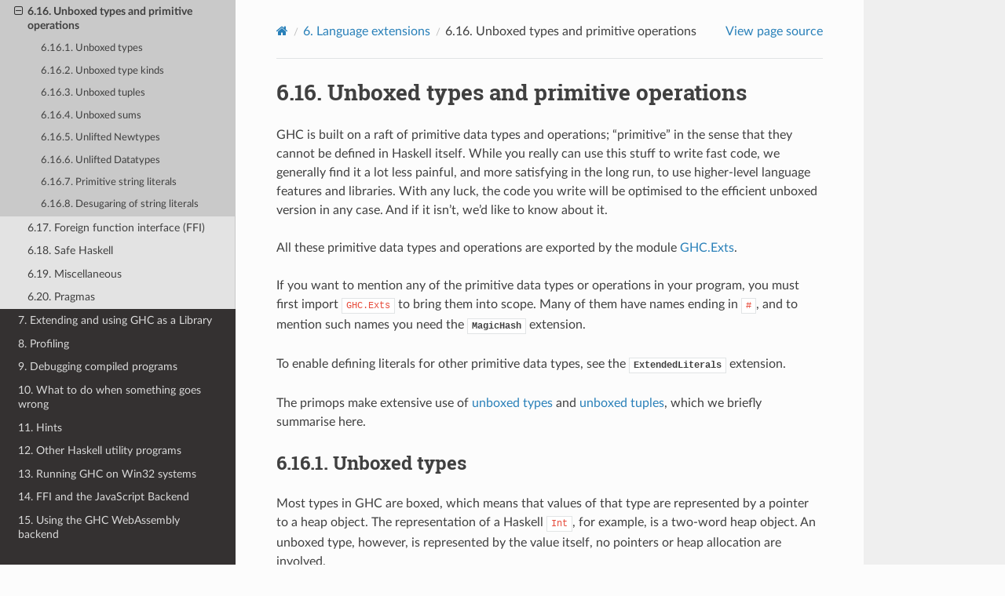

--- FILE ---
content_type: text/html
request_url: https://downloads.haskell.org/ghc/latest/docs/users_guide/exts/primitives.html
body_size: 12604
content:
<!DOCTYPE html>
<html class="writer-html5" lang="en" >
<head>
  <meta charset="utf-8" /><meta name="generator" content="Docutils 0.19: https://docutils.sourceforge.io/" />

  <meta name="viewport" content="width=device-width, initial-scale=1.0" />
  <title>6.16. Unboxed types and primitive operations &mdash; Glasgow Haskell Compiler 9.14.1 User&#39;s Guide</title>
      <link rel="stylesheet" href="../_static/pygments.css" type="text/css" />
      <link rel="stylesheet" href="../_static/css/theme.css" type="text/css" />
  <!--[if lt IE 9]>
    <script src="../_static/js/html5shiv.min.js"></script>
  <![endif]-->
  
        <script data-url_root="../" id="documentation_options" src="../_static/documentation_options.js"></script>
        <script src="../_static/jquery.js"></script>
        <script src="../_static/underscore.js"></script>
        <script src="../_static/_sphinx_javascript_frameworks_compat.js"></script>
        <script src="../_static/doctools.js"></script>
        <script src="../_static/sphinx_highlight.js"></script>
    <script src="../_static/js/theme.js"></script>
    <link rel="search" type="application/opensearchdescription+xml"
          title="Search within Glasgow Haskell Compiler 9.14.1 User&#39;s Guide"
          href="../_static/opensearch.xml"/>
    <link rel="index" title="Index" href="../genindex.html" />
    <link rel="search" title="Search" href="../search.html" />
    <link rel="next" title="6.17. Foreign function interface (FFI)" href="ffi.html" />
    <link rel="prev" title="6.15.3. Static pointers" href="static_pointers.html" /> 
</head>

<body class="wy-body-for-nav"> 
  <div class="wy-grid-for-nav">
    <nav data-toggle="wy-nav-shift" class="wy-nav-side">
      <div class="wy-side-scroll">
        <div class="wy-side-nav-search" >

          
          
          <a href="../index.html" class="icon icon-home">
            Glasgow Haskell Compiler
          </a>
              <div class="version">
                9.14.1
              </div>
<div role="search">
  <form id="rtd-search-form" class="wy-form" action="../search.html" method="get">
    <input type="text" name="q" placeholder="Search docs" aria-label="Search docs" />
    <input type="hidden" name="check_keywords" value="yes" />
    <input type="hidden" name="area" value="default" />
  </form>
</div>
        </div><div class="wy-menu wy-menu-vertical" data-spy="affix" role="navigation" aria-label="Navigation menu">
              <ul class="current">
<li class="toctree-l1"><a class="reference internal" href="../intro.html">1. Introduction</a></li>
<li class="toctree-l1"><a class="reference internal" href="../release-notes.html">2. Release notes</a></li>
<li class="toctree-l1"><a class="reference internal" href="../ghci.html">3. Using GHCi</a></li>
<li class="toctree-l1"><a class="reference internal" href="../runghc.html">4. Using runghc</a></li>
<li class="toctree-l1"><a class="reference internal" href="../usage.html">5. Using GHC</a></li>
<li class="toctree-l1 current"><a class="reference internal" href="../exts.html">6. Language extensions</a><ul class="current">
<li class="toctree-l2"><a class="reference internal" href="intro.html">6.1. Introduction</a></li>
<li class="toctree-l2"><a class="reference internal" href="syntax.html">6.2. Syntax</a></li>
<li class="toctree-l2"><a class="reference internal" href="import_export.html">6.3. Import and export</a></li>
<li class="toctree-l2"><a class="reference internal" href="types.html">6.4. Types</a></li>
<li class="toctree-l2"><a class="reference internal" href="records.html">6.5. Records</a></li>
<li class="toctree-l2"><a class="reference internal" href="deriving.html">6.6. Deriving mechanism</a></li>
<li class="toctree-l2"><a class="reference internal" href="patterns.html">6.7. Patterns</a></li>
<li class="toctree-l2"><a class="reference internal" href="typeclasses.html">6.8. Class and instances declarations</a></li>
<li class="toctree-l2"><a class="reference internal" href="literals.html">6.9. Literals</a></li>
<li class="toctree-l2"><a class="reference internal" href="constraints.html">6.10. Constraints</a></li>
<li class="toctree-l2"><a class="reference internal" href="type_signatures.html">6.11. Type signatures</a></li>
<li class="toctree-l2"><a class="reference internal" href="bindings.html">6.12. Bindings and generalisation</a></li>
<li class="toctree-l2"><a class="reference internal" href="template_haskell.html">6.13. Template Haskell</a></li>
<li class="toctree-l2"><a class="reference internal" href="strict.html">6.14. Bang patterns and Strict Haskell</a></li>
<li class="toctree-l2"><a class="reference internal" href="parallel.html">6.15. Parallel and Concurrent</a></li>
<li class="toctree-l2 current"><a class="current reference internal" href="#">6.16. Unboxed types and primitive operations</a><ul>
<li class="toctree-l3"><a class="reference internal" href="#unboxed-types">6.16.1. Unboxed types</a></li>
<li class="toctree-l3"><a class="reference internal" href="#unboxed-type-kinds">6.16.2. Unboxed type kinds</a></li>
<li class="toctree-l3"><a class="reference internal" href="#unboxed-tuples">6.16.3. Unboxed tuples</a></li>
<li class="toctree-l3"><a class="reference internal" href="#unboxed-sums">6.16.4. Unboxed sums</a></li>
<li class="toctree-l3"><a class="reference internal" href="#unlifted-newtypes">6.16.5. Unlifted Newtypes</a></li>
<li class="toctree-l3"><a class="reference internal" href="#unlifted-datatypes">6.16.6. Unlifted Datatypes</a></li>
<li class="toctree-l3"><a class="reference internal" href="#primitive-string-literals">6.16.7. Primitive string literals</a></li>
<li class="toctree-l3"><a class="reference internal" href="#desugaring-of-string-literals">6.16.8. Desugaring of string literals</a></li>
</ul>
</li>
<li class="toctree-l2"><a class="reference internal" href="ffi.html">6.17. Foreign function interface (FFI)</a></li>
<li class="toctree-l2"><a class="reference internal" href="safe_haskell.html">6.18. Safe Haskell</a></li>
<li class="toctree-l2"><a class="reference internal" href="misc.html">6.19. Miscellaneous</a></li>
<li class="toctree-l2"><a class="reference internal" href="pragmas.html">6.20. Pragmas</a></li>
</ul>
</li>
<li class="toctree-l1"><a class="reference internal" href="../extending_ghc.html">7. Extending and using GHC as a Library</a></li>
<li class="toctree-l1"><a class="reference internal" href="../profiling.html">8. Profiling</a></li>
<li class="toctree-l1"><a class="reference internal" href="../debug-info.html">9. Debugging compiled programs</a></li>
<li class="toctree-l1"><a class="reference internal" href="../gone_wrong.html">10. What to do when something goes wrong</a></li>
<li class="toctree-l1"><a class="reference internal" href="../hints.html">11. Hints</a></li>
<li class="toctree-l1"><a class="reference internal" href="../utils.html">12. Other Haskell utility programs</a></li>
<li class="toctree-l1"><a class="reference internal" href="../win32-dlls.html">13. Running GHC on Win32 systems</a></li>
<li class="toctree-l1"><a class="reference internal" href="../javascript.html">14. FFI and the JavaScript Backend</a></li>
<li class="toctree-l1"><a class="reference internal" href="../wasm.html">15. Using the GHC WebAssembly backend</a></li>
<li class="toctree-l1"><a class="reference internal" href="../bugs.html">16. Known bugs and infelicities</a></li>
<li class="toctree-l1"><a class="reference internal" href="../eventlog-formats.html">17. Eventlog encodings</a></li>
<li class="toctree-l1"><a class="reference internal" href="../glossary.html">18. Glossary</a></li>
<li class="toctree-l1"><a class="reference internal" href="../editing-guide.html">19. Care and feeding of your GHC User’s Guide</a></li>
</ul>

        </div>
      </div>
    </nav>

    <section data-toggle="wy-nav-shift" class="wy-nav-content-wrap"><nav class="wy-nav-top" aria-label="Mobile navigation menu" >
          <i data-toggle="wy-nav-top" class="fa fa-bars"></i>
          <a href="../index.html">Glasgow Haskell Compiler</a>
      </nav>

      <div class="wy-nav-content">
        <div class="rst-content">
          <div role="navigation" aria-label="Page navigation">
  <ul class="wy-breadcrumbs">
      <li><a href="../index.html" class="icon icon-home" aria-label="Home"></a></li>
          <li class="breadcrumb-item"><a href="../exts.html"><span class="section-number">6. </span>Language extensions</a></li>
      <li class="breadcrumb-item active"><span class="section-number">6.16. </span>Unboxed types and primitive operations</li>
      <li class="wy-breadcrumbs-aside">
            <a href="../_sources/exts/primitives.rst.txt" rel="nofollow"> View page source</a>
      </li>
  </ul>
  <hr/>
</div>
          <div role="main" class="document" itemscope="itemscope" itemtype="http://schema.org/Article">
           <div itemprop="articleBody">
             
  <section id="unboxed-types-and-primitive-operations">
<span id="primitives"></span><h1><span class="section-number">6.16. </span>Unboxed types and primitive operations<a class="headerlink" href="#unboxed-types-and-primitive-operations" title="Permalink to this heading">¶</a></h1>
<p>GHC is built on a raft of primitive data types and operations;
“primitive” in the sense that they cannot be defined in Haskell itself.
While you really can use this stuff to write fast code, we generally
find it a lot less painful, and more satisfying in the long run, to use
higher-level language features and libraries. With any luck, the code
you write will be optimised to the efficient unboxed version in any
case. And if it isn’t, we’d like to know about it.</p>
<p>All these primitive data types and operations are exported by the
module <a class="reference external" href="../../libraries/base-4.22.0.0-66f8/GHC-Exts.html">GHC.Exts</a>.</p>
<p>If you want to mention any of the primitive data types or operations in
your program, you must first import <code class="docutils literal notranslate"><span class="pre">GHC.Exts</span></code> to bring them into
scope. Many of them have names ending in <code class="docutils literal notranslate"><span class="pre">#</span></code>, and to mention such names
you need the <a class="reference internal" href="magic_hash.html#extension-MagicHash"><code class="xref std std-extension docutils literal notranslate"><span class="pre">MagicHash</span></code></a> extension.</p>
<p>To enable defining literals for other primitive data types, see the
<a class="reference internal" href="extended_literals.html#extension-ExtendedLiterals"><code class="xref std std-extension docutils literal notranslate"><span class="pre">ExtendedLiterals</span></code></a> extension.</p>
<p>The primops make extensive use of <a class="reference external" href="#glasgow-unboxed">unboxed types</a>
and <a class="reference external" href="#unboxed-tuples">unboxed tuples</a>, which we briefly summarise
here.</p>
<section id="unboxed-types">
<span id="glasgow-unboxed"></span><h2><span class="section-number">6.16.1. </span>Unboxed types<a class="headerlink" href="#unboxed-types" title="Permalink to this heading">¶</a></h2>
<p>Most types in GHC are boxed, which means that values of that type are
represented by a pointer to a heap object. The representation of a
Haskell <code class="docutils literal notranslate"><span class="pre">Int</span></code>, for example, is a two-word heap object. An unboxed
type, however, is represented by the value itself, no pointers or heap
allocation are involved.</p>
<p>Unboxed types correspond to the “raw machine” types you would use in C:
<code class="docutils literal notranslate"><span class="pre">Int#</span></code> (long int), <code class="docutils literal notranslate"><span class="pre">Double#</span></code> (double), <code class="docutils literal notranslate"><span class="pre">Addr#</span></code> (void *), etc. The
<em>primitive operations</em> (PrimOps) on these types are what you might
expect; e.g., <code class="docutils literal notranslate"><span class="pre">(+#)</span></code> is addition on <code class="docutils literal notranslate"><span class="pre">Int#</span></code>s, and is the
machine-addition that we all know and love—usually one instruction.</p>
<p>Primitive (unboxed) types cannot be defined in Haskell, and are
therefore built into the language and compiler. Primitive types are
always unlifted; that is, a value of a primitive type cannot be bottom.
(Note: a “boxed” type means that a value is represented by a pointer to a heap
object; a “lifted” type means that terms of that type may be bottom. See
the next paragraph for an example.)
We use the convention (but it is only a convention) that primitive
types, values, and operations have a <code class="docutils literal notranslate"><span class="pre">#</span></code> suffix (see
<a class="reference internal" href="magic_hash.html#magic-hash"><span class="std std-ref">The magic hash</span></a>). For some primitive types we have special syntax for
literals, also described in the <a class="reference external" href="#magic-hash">same section</a>.</p>
<p>Primitive values are often represented by a simple bit-pattern, such as
<code class="docutils literal notranslate"><span class="pre">Int#</span></code>, <code class="docutils literal notranslate"><span class="pre">Float#</span></code>, <code class="docutils literal notranslate"><span class="pre">Double#</span></code>. But this is not necessarily the case:
a primitive value might be represented by a pointer to a heap-allocated
object. Examples include <code class="docutils literal notranslate"><span class="pre">Array#</span></code>, the type of primitive arrays. Thus,
<code class="docutils literal notranslate"><span class="pre">Array#</span></code> is an unlifted, boxed type. A
primitive array is heap-allocated because it is too big a value to fit
in a register, and would be too expensive to copy around; in a sense, it
is accidental that it is represented by a pointer. If a pointer
represents a primitive value, then it really does point to that value:
no unevaluated thunks, no indirections. Nothing can be at the other end
of the pointer than the primitive value. A numerically-intensive program
using unboxed types can go a <em>lot</em> faster than its “standard”
counterpart—we saw a threefold speedup on one example.</p>
</section>
<section id="unboxed-type-kinds">
<h2><span class="section-number">6.16.2. </span>Unboxed type kinds<a class="headerlink" href="#unboxed-type-kinds" title="Permalink to this heading">¶</a></h2>
<p>Because unboxed types are represented without the use of pointers, we
cannot store them in a polymorphic data type.
For example, the <code class="docutils literal notranslate"><span class="pre">Just</span></code> node
of <code class="docutils literal notranslate"><span class="pre">Just</span> <span class="pre">42#</span></code> would have to be different from the <code class="docutils literal notranslate"><span class="pre">Just</span></code> node of
<code class="docutils literal notranslate"><span class="pre">Just</span> <span class="pre">42</span></code>; the former stores an integer directly, while the latter
stores a pointer. GHC currently does not support this variety of <code class="docutils literal notranslate"><span class="pre">Just</span></code>
nodes (nor for any other data type). Accordingly, the <em>kind</em> of an unboxed
type is different from the kind of a boxed type.</p>
<p>The Haskell Report describes that <code class="docutils literal notranslate"><span class="pre">*</span></code> (spelled <code class="docutils literal notranslate"><span class="pre">Type</span></code> and imported from
<code class="docutils literal notranslate"><span class="pre">Data.Kind</span></code> in the GHC dialect of Haskell) is the kind of ordinary data types,
such as <code class="docutils literal notranslate"><span class="pre">Int</span></code>. Furthermore, type constructors can have kinds with arrows; for
example, <code class="docutils literal notranslate"><span class="pre">Maybe</span></code> has kind <code class="docutils literal notranslate"><span class="pre">Type</span> <span class="pre">-&gt;</span> <span class="pre">Type</span></code>. Unboxed types have a kind that
specifies their runtime representation. For example, the type <code class="docutils literal notranslate"><span class="pre">Int#</span></code> has kind
<code class="docutils literal notranslate"><span class="pre">TYPE</span> <span class="pre">IntRep</span></code> and <code class="docutils literal notranslate"><span class="pre">Double#</span></code> has kind <code class="docutils literal notranslate"><span class="pre">TYPE</span> <span class="pre">DoubleRep</span></code>. These kinds say
that the runtime representation of an <code class="docutils literal notranslate"><span class="pre">Int#</span></code> is a machine integer, and the
runtime representation of a <code class="docutils literal notranslate"><span class="pre">Double#</span></code> is a machine double-precision floating
point. In contrast, the kind <code class="docutils literal notranslate"><span class="pre">Type</span></code> is actually just a synonym for <code class="docutils literal notranslate"><span class="pre">TYPE</span>
<span class="pre">LiftedRep</span></code>. More details of the <code class="docutils literal notranslate"><span class="pre">TYPE</span></code> mechanisms appear in the <a class="reference external" href="#runtime-rep">section
on runtime representation polymorphism</a>.</p>
<p>Given that <code class="docutils literal notranslate"><span class="pre">Int#</span></code>’s kind is not <code class="docutils literal notranslate"><span class="pre">Type</span></code>, then it follows that <code class="docutils literal notranslate"><span class="pre">Maybe</span>
<span class="pre">Int#</span></code> is disallowed. Similarly, because type variables tend to be of kind
<code class="docutils literal notranslate"><span class="pre">Type</span></code> (for example, in <code class="docutils literal notranslate"><span class="pre">(.)</span> <span class="pre">::</span> <span class="pre">(b</span> <span class="pre">-&gt;</span> <span class="pre">c)</span> <span class="pre">-&gt;</span> <span class="pre">(a</span> <span class="pre">-&gt;</span> <span class="pre">b)</span> <span class="pre">-&gt;</span> <span class="pre">a</span> <span class="pre">-&gt;</span> <span class="pre">c</span></code>, all the
type variables have kind <code class="docutils literal notranslate"><span class="pre">Type</span></code>), polymorphism tends not to work over
primitive types. Stepping back, this makes some sense, because a polymorphic
function needs to manipulate the pointers to its data, and most primitive types
are unboxed.</p>
<p>There are some restrictions on the use of primitive types:</p>
<ul>
<li><p>You cannot define a newtype whose representation type (the argument
type of the data constructor) is an unboxed type. Thus, this is
illegal:</p>
<div class="highlight-haskell notranslate"><div class="highlight"><pre><span></span><span class="kr">newtype</span><span class="w"> </span><span class="kt">A</span><span class="w"> </span><span class="ow">=</span><span class="w"> </span><span class="kt">MkA</span><span class="w"> </span><span class="kt">Int</span><span class="o">#</span>
</pre></div>
</div>
<p>However, this restriction can be relaxed by enabling
<a class="reference internal" href="#extension-UnliftedNewtypes"><code class="xref std std-extension docutils literal notranslate"><span class="pre">UnliftedNewtypes</span></code></a>.  The <a class="reference external" href="#unlifted-newtypes">section on unlifted newtypes</a> details the behavior of such types.</p>
</li>
<li><p>You cannot bind a variable with an unboxed type in a <em>top-level</em>
binding.</p></li>
<li><p>You cannot bind a variable with an unboxed type in a <em>recursive</em>
binding.</p></li>
<li><p>You may bind unboxed variables in a (non-recursive, non-top-level)
pattern binding, but you must make any such pattern-match strict.
(Failing to do so emits a warning <a class="reference internal" href="../using-warnings.html#ghc-flag-Wunbanged-strict-patterns"><code class="xref std std-ghc-flag docutils literal notranslate"><span class="pre">-Wunbanged-strict-patterns</span></code></a>.)
For example, rather than:</p>
<div class="highlight-haskell notranslate"><div class="highlight"><pre><span></span><span class="kr">data</span><span class="w"> </span><span class="kt">Foo</span><span class="w"> </span><span class="ow">=</span><span class="w"> </span><span class="kt">Foo</span><span class="w"> </span><span class="kt">Int</span><span class="w"> </span><span class="kt">Int</span><span class="o">#</span>

<span class="nf">f</span><span class="w"> </span><span class="n">x</span><span class="w"> </span><span class="ow">=</span><span class="w"> </span><span class="kr">let</span><span class="w"> </span><span class="p">(</span><span class="kt">Foo</span><span class="w"> </span><span class="n">a</span><span class="w"> </span><span class="n">b</span><span class="p">,</span><span class="w"> </span><span class="n">w</span><span class="p">)</span><span class="w"> </span><span class="ow">=</span><span class="w"> </span><span class="o">..</span><span class="n">rhs</span><span class="o">..</span><span class="w"> </span><span class="kr">in</span><span class="w"> </span><span class="o">..</span><span class="n">body</span><span class="o">..</span>
</pre></div>
</div>
<p>you must write:</p>
<div class="highlight-haskell notranslate"><div class="highlight"><pre><span></span><span class="kr">data</span><span class="w"> </span><span class="kt">Foo</span><span class="w"> </span><span class="ow">=</span><span class="w"> </span><span class="kt">Foo</span><span class="w"> </span><span class="kt">Int</span><span class="w"> </span><span class="kt">Int</span><span class="o">#</span>

<span class="nf">f</span><span class="w"> </span><span class="n">x</span><span class="w"> </span><span class="ow">=</span><span class="w"> </span><span class="kr">let</span><span class="w"> </span><span class="o">!</span><span class="p">(</span><span class="kt">Foo</span><span class="w"> </span><span class="n">a</span><span class="w"> </span><span class="n">b</span><span class="p">,</span><span class="w"> </span><span class="n">w</span><span class="p">)</span><span class="w"> </span><span class="ow">=</span><span class="w"> </span><span class="o">..</span><span class="n">rhs</span><span class="o">..</span><span class="w"> </span><span class="kr">in</span><span class="w"> </span><span class="o">..</span><span class="n">body</span><span class="o">..</span>
</pre></div>
</div>
<p>since <code class="docutils literal notranslate"><span class="pre">b</span></code> has type <code class="docutils literal notranslate"><span class="pre">Int#</span></code>.  See <a class="reference internal" href="strict.html#recursive-and-polymorphic-let-bindings"><span class="std std-ref">Dynamic semantics of bang patterns</span></a>.</p>
</li>
</ul>
</section>
<section id="unboxed-tuples">
<span id="id1"></span><h2><span class="section-number">6.16.3. </span>Unboxed tuples<a class="headerlink" href="#unboxed-tuples" title="Permalink to this heading">¶</a></h2>
<dl class="std extension">
<dt class="sig sig-object std" id="extension-UnboxedTuples">
<span id="ghc-flag--XUnboxedTuples"></span><span id="extension-NoUnboxedTuples"></span><span class="sig-name descname"><span class="pre">UnboxedTuples</span></span><a class="headerlink" href="#extension-UnboxedTuples" title="Permalink to this definition">¶</a></dt>
<dd><dl class="field-list simple">
<dt class="field-odd">Implies<span class="colon">:</span></dt>
<dd class="field-odd"><p><a class="reference internal" href="#extension-UnboxedSums"><code class="xref std std-extension docutils literal notranslate"><span class="pre">UnboxedSums</span></code></a></p>
</dd>
<dt class="field-even">Since<span class="colon">:</span></dt>
<dd class="field-even"><p>6.8.1</p>
</dd>
</dl>
</dd></dl>

<p>Unboxed tuples aren’t really exported by <code class="docutils literal notranslate"><span class="pre">GHC.Exts</span></code>; they are a
syntactic extension (<a class="reference internal" href="#extension-UnboxedTuples"><code class="xref std std-extension docutils literal notranslate"><span class="pre">UnboxedTuples</span></code></a>). An
unboxed tuple looks like this:</p>
<div class="highlight-haskell notranslate"><div class="highlight"><pre><span></span><span class="p">(</span><span class="o">#</span><span class="w"> </span><span class="n">e_1</span><span class="p">,</span><span class="w"> </span><span class="o">...</span><span class="p">,</span><span class="w"> </span><span class="n">e_n</span><span class="w"> </span><span class="o">#</span><span class="p">)</span>
</pre></div>
</div>
<p>where <code class="docutils literal notranslate"><span class="pre">e_1..e_n</span></code> are expressions of any type (primitive or
non-primitive). The type of an unboxed tuple looks the same.</p>
<p>Note that when unboxed tuples are enabled, <code class="docutils literal notranslate"><span class="pre">(#</span></code> is a single lexeme, so
for example when using operators like <code class="docutils literal notranslate"><span class="pre">#</span></code> and <code class="docutils literal notranslate"><span class="pre">#-</span></code> you need to write
<code class="docutils literal notranslate"><span class="pre">(</span> <span class="pre">#</span> <span class="pre">)</span></code> and <code class="docutils literal notranslate"><span class="pre">(</span> <span class="pre">#-</span> <span class="pre">)</span></code> rather than <code class="docutils literal notranslate"><span class="pre">(#)</span></code> and <code class="docutils literal notranslate"><span class="pre">(#-)</span></code>.</p>
<p>Unboxed tuples are used for functions that need to return multiple
values, but they avoid the heap allocation normally associated with
using fully-fledged tuples. When an unboxed tuple is returned, the
components are put directly into registers or on the stack; the unboxed
tuple itself does not have a composite representation. Many of the
primitive operations listed in <code class="docutils literal notranslate"><span class="pre">primops.txt.pp</span></code> return unboxed tuples.
In particular, the <code class="docutils literal notranslate"><span class="pre">IO</span></code> and <code class="docutils literal notranslate"><span class="pre">ST</span></code> monads use unboxed tuples to avoid
unnecessary allocation during sequences of operations.</p>
<p>The typical use of unboxed tuples is simply to return multiple
values, binding those multiple results with a <code class="docutils literal notranslate"><span class="pre">case</span></code> expression,
thus:</p>
<div class="highlight-haskell notranslate"><div class="highlight"><pre><span></span><span class="nf">f</span><span class="w"> </span><span class="n">x</span><span class="w"> </span><span class="n">y</span><span class="w"> </span><span class="ow">=</span><span class="w"> </span><span class="p">(</span><span class="o">#</span><span class="w"> </span><span class="n">x</span><span class="o">+</span><span class="mi">1</span><span class="p">,</span><span class="w"> </span><span class="n">y</span><span class="o">-</span><span class="mi">1</span><span class="w"> </span><span class="o">#</span><span class="p">)</span>
<span class="nf">g</span><span class="w"> </span><span class="n">x</span><span class="w"> </span><span class="ow">=</span><span class="w"> </span><span class="kr">case</span><span class="w"> </span><span class="n">f</span><span class="w"> </span><span class="n">x</span><span class="w"> </span><span class="n">x</span><span class="w"> </span><span class="kr">of</span><span class="w"> </span><span class="p">{</span><span class="w"> </span><span class="p">(</span><span class="o">#</span><span class="w"> </span><span class="n">a</span><span class="p">,</span><span class="w"> </span><span class="n">b</span><span class="w"> </span><span class="o">#</span><span class="p">)</span><span class="w"> </span><span class="ow">-&gt;</span><span class="w"> </span><span class="n">a</span><span class="w"> </span><span class="o">+</span><span class="w"> </span><span class="n">b</span><span class="w"> </span><span class="p">}</span>
</pre></div>
</div>
<p>You can have an unboxed tuple in a pattern binding, thus</p>
<div class="highlight-haskell notranslate"><div class="highlight"><pre><span></span><span class="nf">f</span><span class="w"> </span><span class="n">x</span><span class="w"> </span><span class="ow">=</span><span class="w"> </span><span class="kr">let</span><span class="w"> </span><span class="p">(</span><span class="o">#</span><span class="w"> </span><span class="n">p</span><span class="p">,</span><span class="n">q</span><span class="w"> </span><span class="o">#</span><span class="p">)</span><span class="w"> </span><span class="ow">=</span><span class="w"> </span><span class="n">h</span><span class="w"> </span><span class="n">x</span><span class="w"> </span><span class="kr">in</span><span class="w"> </span><span class="o">..</span><span class="n">body</span><span class="o">..</span>
</pre></div>
</div>
<p>If the types of <code class="docutils literal notranslate"><span class="pre">p</span></code> and <code class="docutils literal notranslate"><span class="pre">q</span></code> are not unboxed, the resulting
binding is lazy like any other Haskell pattern binding. The above
example desugars like this:</p>
<div class="highlight-haskell notranslate"><div class="highlight"><pre><span></span><span class="nf">f</span><span class="w"> </span><span class="n">x</span><span class="w"> </span><span class="ow">=</span><span class="w"> </span><span class="kr">let</span><span class="w"> </span><span class="n">t</span><span class="w"> </span><span class="ow">=</span><span class="w"> </span><span class="kr">case</span><span class="w"> </span><span class="n">h</span><span class="w"> </span><span class="n">x</span><span class="w"> </span><span class="kr">of</span><span class="w"> </span><span class="p">{</span><span class="w"> </span><span class="p">(</span><span class="o">#</span><span class="w"> </span><span class="n">p</span><span class="p">,</span><span class="n">q</span><span class="w"> </span><span class="o">#</span><span class="p">)</span><span class="w"> </span><span class="ow">-&gt;</span><span class="w"> </span><span class="p">(</span><span class="n">p</span><span class="p">,</span><span class="n">q</span><span class="p">)</span><span class="w"> </span><span class="p">}</span>
<span class="w">          </span><span class="n">p</span><span class="w"> </span><span class="ow">=</span><span class="w"> </span><span class="n">fst</span><span class="w"> </span><span class="n">t</span>
<span class="w">          </span><span class="n">q</span><span class="w"> </span><span class="ow">=</span><span class="w"> </span><span class="n">snd</span><span class="w"> </span><span class="n">t</span>
<span class="w">      </span><span class="kr">in</span><span class="w"> </span><span class="o">..</span><span class="n">body</span><span class="o">..</span>
</pre></div>
</div>
<p>Indeed, the bindings can even be recursive.  See <a class="reference internal" href="strict.html#recursive-and-polymorphic-let-bindings"><span class="std std-ref">Dynamic semantics of bang patterns</span></a>
for a more precise account.</p>
<p>To refer to the unboxed tuple type constructors themselves, e.g. if you
want to attach instances to them, use <code class="docutils literal notranslate"><span class="pre">(#</span> <span class="pre">#)</span></code>, <code class="docutils literal notranslate"><span class="pre">(#,#)</span></code>, <code class="docutils literal notranslate"><span class="pre">(#,,#)</span></code>, etc.
This mirrors the syntax for boxed tuples <code class="docutils literal notranslate"><span class="pre">()</span></code>, <code class="docutils literal notranslate"><span class="pre">(,)</span></code>, <code class="docutils literal notranslate"><span class="pre">(,,)</span></code>, etc.</p>
</section>
<section id="unboxed-sums">
<span id="id2"></span><h2><span class="section-number">6.16.4. </span>Unboxed sums<a class="headerlink" href="#unboxed-sums" title="Permalink to this heading">¶</a></h2>
<dl class="std extension">
<dt class="sig sig-object std" id="extension-UnboxedSums">
<span id="ghc-flag--XUnboxedSums"></span><span id="extension-NoUnboxedSums"></span><span class="sig-name descname"><span class="pre">UnboxedSums</span></span><a class="headerlink" href="#extension-UnboxedSums" title="Permalink to this definition">¶</a></dt>
<dd><dl class="field-list simple">
<dt class="field-odd">Implied by<span class="colon">:</span></dt>
<dd class="field-odd"><p><a class="reference internal" href="#extension-UnboxedTuples"><code class="xref std std-extension docutils literal notranslate"><span class="pre">UnboxedTuples</span></code></a></p>
</dd>
<dt class="field-even">Since<span class="colon">:</span></dt>
<dd class="field-even"><p>8.2.1</p>
</dd>
</dl>
<p>Enable the use of unboxed sum syntax.
Implied by <a class="reference internal" href="#extension-UnboxedTuples"><code class="xref std std-extension docutils literal notranslate"><span class="pre">UnboxedTuples</span></code></a>.</p>
</dd></dl>

<p><cite>-XUnboxedSums</cite> enables new syntax for anonymous, unboxed sum types. The syntax
for an unboxed sum type with N alternatives is</p>
<div class="highlight-haskell notranslate"><div class="highlight"><pre><span></span><span class="p">(</span><span class="o">#</span><span class="w"> </span><span class="n">t_1</span><span class="w"> </span><span class="o">|</span><span class="w"> </span><span class="n">t_2</span><span class="w"> </span><span class="o">|</span><span class="w"> </span><span class="o">...</span><span class="w"> </span><span class="o">|</span><span class="w"> </span><span class="n">t_N</span><span class="w"> </span><span class="o">#</span><span class="p">)</span>
</pre></div>
</div>
<p>where <code class="docutils literal notranslate"><span class="pre">t_1</span></code> … <code class="docutils literal notranslate"><span class="pre">t_N</span></code> are types (which can be unlifted, including unboxed
tuples and sums).</p>
<p>Unboxed tuples can be used for multi-arity alternatives. For example:</p>
<div class="highlight-haskell notranslate"><div class="highlight"><pre><span></span><span class="p">(</span><span class="o">#</span><span class="w"> </span><span class="p">(</span><span class="o">#</span><span class="w"> </span><span class="kt">Int</span><span class="p">,</span><span class="w"> </span><span class="kt">String</span><span class="w"> </span><span class="o">#</span><span class="p">)</span><span class="w"> </span><span class="o">|</span><span class="w"> </span><span class="kt">Bool</span><span class="w"> </span><span class="o">#</span><span class="p">)</span>
</pre></div>
</div>
<p>The term level syntax is similar. Leading and preceding bars (<cite>|</cite>) indicate which
alternative it is. Here are two terms of the type shown above:</p>
<div class="highlight-haskell notranslate"><div class="highlight"><pre><span></span><span class="p">(</span><span class="o">#</span><span class="w"> </span><span class="p">(</span><span class="o">#</span><span class="w"> </span><span class="mi">1</span><span class="p">,</span><span class="w"> </span><span class="s">&quot;foo&quot;</span><span class="w"> </span><span class="o">#</span><span class="p">)</span><span class="w"> </span><span class="o">|</span><span class="w"> </span><span class="o">#</span><span class="p">)</span><span class="w"> </span><span class="c1">-- first alternative</span>

<span class="p">(</span><span class="o">#</span><span class="w"> </span><span class="o">|</span><span class="w"> </span><span class="kt">True</span><span class="w"> </span><span class="o">#</span><span class="p">)</span><span class="w"> </span><span class="c1">-- second alternative</span>
</pre></div>
</div>
<p>The pattern syntax reflects the term syntax:</p>
<div class="highlight-haskell notranslate"><div class="highlight"><pre><span></span><span class="kr">case</span><span class="w"> </span><span class="n">x</span><span class="w"> </span><span class="kr">of</span>
<span class="w">  </span><span class="p">(</span><span class="o">#</span><span class="w"> </span><span class="p">(</span><span class="o">#</span><span class="w"> </span><span class="n">i</span><span class="p">,</span><span class="w"> </span><span class="n">str</span><span class="w"> </span><span class="o">#</span><span class="p">)</span><span class="w"> </span><span class="o">|</span><span class="w"> </span><span class="o">#</span><span class="p">)</span><span class="w"> </span><span class="ow">-&gt;</span><span class="w"> </span><span class="o">...</span>
<span class="w">  </span><span class="p">(</span><span class="o">#</span><span class="w"> </span><span class="o">|</span><span class="w"> </span><span class="n">bool</span><span class="w"> </span><span class="o">#</span><span class="p">)</span><span class="w"> </span><span class="ow">-&gt;</span><span class="w"> </span><span class="o">...</span>
</pre></div>
</div>
<p>Note that spaces are always required around bars. For example, <code class="docutils literal notranslate"><span class="pre">(#</span> <span class="pre">|</span> <span class="pre">1#</span> <span class="pre">|</span> <span class="pre">|</span> <span class="pre">#)</span></code>
is valid, but <code class="docutils literal notranslate"><span class="pre">(#</span> <span class="pre">|</span> <span class="pre">1#</span> <span class="pre">||</span> <span class="pre">#)</span></code> and <code class="docutils literal notranslate"><span class="pre">(#|</span> <span class="pre">1#</span> <span class="pre">|</span> <span class="pre">|</span> <span class="pre">#)</span></code> are both invalid.</p>
<p>The type constructors themselves can be written in prefix form as <code class="docutils literal notranslate"><span class="pre">(#</span> <span class="pre">|</span> <span class="pre">#)</span></code>,
<code class="docutils literal notranslate"><span class="pre">(#</span> <span class="pre">|</span> <span class="pre">|</span> <span class="pre">#)</span></code>, <code class="docutils literal notranslate"><span class="pre">(#</span> <span class="pre">|</span> <span class="pre">|</span> <span class="pre">|</span> <span class="pre">#)</span></code>, etc. Partial applications must also use prefix form,
i.e. <code class="docutils literal notranslate"><span class="pre">(#</span> <span class="pre">|</span> <span class="pre">#)</span> <span class="pre">Int#</span></code>. Saturated applications can be written either way,
so that <code class="docutils literal notranslate"><span class="pre">(#</span> <span class="pre">|</span> <span class="pre">#)</span> <span class="pre">Int#</span> <span class="pre">Float#</span></code> is equivalent to <code class="docutils literal notranslate"><span class="pre">(#</span> <span class="pre">Int#</span> <span class="pre">|</span> <span class="pre">Float#</span> <span class="pre">#)</span></code>.</p>
<p>Unboxed sums are “unboxed” in the sense that, instead of allocating sums in the
heap and representing values as pointers, unboxed sums are represented as their
components, just like unboxed tuples. These “components” depend on alternatives
of a sum type. Like unboxed tuples, unboxed sums are lazy in their lifted
components.</p>
<p>The code generator tries to generate as compact layout as possible for each
unboxed sum. In the best case, size of an unboxed sum is size of its biggest
alternative plus one word (for a tag). The algorithm for generating the memory
layout for a sum type works like this:</p>
<ul>
<li><p>All types are classified as one of these classes: 32bit word, 64bit word,
32bit float, 64bit float, pointer.</p></li>
<li><p>For each alternative of the sum type, a layout that consists of these fields
is generated. For example, if an alternative has <code class="docutils literal notranslate"><span class="pre">Int</span></code>, <code class="docutils literal notranslate"><span class="pre">Float#</span></code> and
<code class="docutils literal notranslate"><span class="pre">String</span></code> fields, the layout will have an 32bit word, 32bit float and
pointer fields.</p></li>
<li><p>Layout fields are then overlapped so that the final layout will be as compact
as possible. For example, suppose we have the unboxed sum:</p>
<div class="highlight-haskell notranslate"><div class="highlight"><pre><span></span><span class="p">(</span><span class="o">#</span><span class="w"> </span><span class="p">(</span><span class="o">#</span><span class="w"> </span><span class="kt">Word32</span><span class="o">#</span><span class="p">,</span><span class="w"> </span><span class="kt">String</span><span class="p">,</span><span class="w"> </span><span class="kt">Float</span><span class="o">#</span><span class="w"> </span><span class="o">#</span><span class="p">)</span>
<span class="o">|</span><span class="w">  </span><span class="p">(</span><span class="o">#</span><span class="w"> </span><span class="kt">Float</span><span class="o">#</span><span class="p">,</span><span class="w"> </span><span class="kt">Float</span><span class="o">#</span><span class="p">,</span><span class="w"> </span><span class="kt">Maybe</span><span class="w"> </span><span class="kt">Int</span><span class="w"> </span><span class="o">#</span><span class="p">)</span><span class="w"> </span><span class="o">#</span><span class="p">)</span>
</pre></div>
</div>
<p>The final layout will be something like</p>
<div class="highlight-haskell notranslate"><div class="highlight"><pre><span></span><span class="kt">Int32</span><span class="p">,</span><span class="w"> </span><span class="kt">Float32</span><span class="p">,</span><span class="w"> </span><span class="kt">Float32</span><span class="p">,</span><span class="w"> </span><span class="kt">Word32</span><span class="p">,</span><span class="w"> </span><span class="kt">Pointer</span>
</pre></div>
</div>
<p>The first <code class="docutils literal notranslate"><span class="pre">Int32</span></code> is for the tag. There are two <code class="docutils literal notranslate"><span class="pre">Float32</span></code> fields because
floating point types can’t overlap with other types, because of limitations of
the code generator that we’re hoping to overcome in the future. The second
alternative needs two <code class="docutils literal notranslate"><span class="pre">Float32</span></code> fields: The <code class="docutils literal notranslate"><span class="pre">Word32</span></code> field is for the
<code class="docutils literal notranslate"><span class="pre">Word32#</span></code> in the first alternative. The <code class="docutils literal notranslate"><span class="pre">Pointer</span></code> field is shared between
<code class="docutils literal notranslate"><span class="pre">String</span></code> and <code class="docutils literal notranslate"><span class="pre">Maybe</span> <span class="pre">Int</span></code> values of the alternatives.</p>
<p>As another example, this is the layout for the unboxed version of <code class="docutils literal notranslate"><span class="pre">Maybe</span> <span class="pre">a</span></code>
type, <code class="docutils literal notranslate"><span class="pre">(#</span> <span class="pre">(#</span> <span class="pre">#)</span> <span class="pre">|</span> <span class="pre">a</span> <span class="pre">#)</span></code>:</p>
<div class="highlight-haskell notranslate"><div class="highlight"><pre><span></span><span class="kt">Int32</span><span class="p">,</span><span class="w"> </span><span class="kt">Pointer</span>
</pre></div>
</div>
<p>The <code class="docutils literal notranslate"><span class="pre">Pointer</span></code> field is not used when tag says that it’s <code class="docutils literal notranslate"><span class="pre">Nothing</span></code>.
Otherwise <code class="docutils literal notranslate"><span class="pre">Pointer</span></code> points to the value in <code class="docutils literal notranslate"><span class="pre">Just</span></code>. As mentioned
above, this type is lazy in its lifted field. Therefore, the type</p>
<div class="highlight-haskell notranslate"><div class="highlight"><pre><span></span><span class="kr">data</span><span class="w"> </span><span class="kt">Maybe&#39;</span><span class="w"> </span><span class="n">a</span><span class="w"> </span><span class="ow">=</span><span class="w"> </span><span class="kt">Maybe&#39;</span><span class="w"> </span><span class="p">(</span><span class="o">#</span><span class="w"> </span><span class="p">(</span><span class="o">#</span><span class="w"> </span><span class="o">#</span><span class="p">)</span><span class="w"> </span><span class="o">|</span><span class="w"> </span><span class="n">a</span><span class="w"> </span><span class="o">#</span><span class="p">)</span>
</pre></div>
</div>
<p>is <em>precisely</em> isomorphic to the type <code class="docutils literal notranslate"><span class="pre">Maybe</span> <span class="pre">a</span></code>, although its memory
representation is different.</p>
<p>In the degenerate case where all the alternatives have zero width, such
as the <code class="docutils literal notranslate"><span class="pre">Bool</span></code>-like <code class="docutils literal notranslate"><span class="pre">(#</span> <span class="pre">(#</span> <span class="pre">#)</span> <span class="pre">|</span> <span class="pre">(#</span> <span class="pre">#)</span> <span class="pre">#)</span></code>, the unboxed sum layout only
has an <code class="docutils literal notranslate"><span class="pre">Int32</span></code> tag field (i.e., the whole thing is represented by an integer).</p>
</li>
</ul>
</section>
<section id="unlifted-newtypes">
<span id="id3"></span><h2><span class="section-number">6.16.5. </span>Unlifted Newtypes<a class="headerlink" href="#unlifted-newtypes" title="Permalink to this heading">¶</a></h2>
<dl class="std extension">
<dt class="sig sig-object std" id="extension-UnliftedNewtypes">
<span id="ghc-flag--XUnliftedNewtypes"></span><span id="extension-NoUnliftedNewtypes"></span><span class="sig-name descname"><span class="pre">UnliftedNewtypes</span></span><a class="headerlink" href="#extension-UnliftedNewtypes" title="Permalink to this definition">¶</a></dt>
<dd><dl class="field-list simple">
<dt class="field-odd">Since<span class="colon">:</span></dt>
<dd class="field-odd"><p>8.10.1</p>
</dd>
</dl>
<p>Enable the use of newtypes over types with non-lifted runtime representations.</p>
</dd></dl>

<p>GHC implements an <a class="reference internal" href="#extension-UnliftedNewtypes"><code class="xref std std-extension docutils literal notranslate"><span class="pre">UnliftedNewtypes</span></code></a> extension as specified in
<a class="reference external" href="https://github.com/ghc-proposals/ghc-proposals/blob/master/proposals/0098-unlifted-newtypes.rst">the GHC Proposal #98</a>.
<a class="reference internal" href="#extension-UnliftedNewtypes"><code class="xref std std-extension docutils literal notranslate"><span class="pre">UnliftedNewtypes</span></code></a> relaxes the restrictions around what types can appear inside
of a <code class="docutils literal notranslate"><span class="pre">newtype</span></code>. For example, the type</p>
<div class="highlight-haskell notranslate"><div class="highlight"><pre><span></span><span class="kr">newtype</span><span class="w"> </span><span class="kt">A</span><span class="w"> </span><span class="ow">=</span><span class="w"> </span><span class="kt">MkA</span><span class="w"> </span><span class="kt">Int</span><span class="o">#</span>
</pre></div>
</div>
<p>is accepted when this extension is enabled. This creates a type
<code class="docutils literal notranslate"><span class="pre">A</span> <span class="pre">::</span> <span class="pre">TYPE</span> <span class="pre">IntRep</span></code> and a data constructor <code class="docutils literal notranslate"><span class="pre">MkA</span> <span class="pre">::</span> <span class="pre">Int#</span> <span class="pre">-&gt;</span> <span class="pre">A</span></code>.
Although the kind of <code class="docutils literal notranslate"><span class="pre">A</span></code> is inferred by GHC, there is nothing visually
distinctive about this type that indicated that is it not of kind <code class="docutils literal notranslate"><span class="pre">Type</span></code>
like newtypes typically are. <a class="reference external" href="#gadt-style">GADTSyntax</a> can be used to
provide a kind signature for additional clarity</p>
<div class="highlight-haskell notranslate"><div class="highlight"><pre><span></span><span class="kr">newtype</span><span class="w"> </span><span class="kt">A</span><span class="w"> </span><span class="ow">::</span><span class="w"> </span><span class="kt">TYPE</span><span class="w"> </span><span class="kt">IntRep</span><span class="w"> </span><span class="kr">where</span>
<span class="w">  </span><span class="kt">MkA</span><span class="w"> </span><span class="ow">::</span><span class="w"> </span><span class="kt">Int</span><span class="o">#</span><span class="w"> </span><span class="ow">-&gt;</span><span class="w"> </span><span class="kt">A</span>
</pre></div>
</div>
<p>The <code class="docutils literal notranslate"><span class="pre">Coercible</span></code> machinery works with unlifted newtypes just like it does with
lifted types. In either of the equivalent formulations of <code class="docutils literal notranslate"><span class="pre">A</span></code> given above,
users would additionally have access to a coercion between <code class="docutils literal notranslate"><span class="pre">A</span></code> and <code class="docutils literal notranslate"><span class="pre">Int#</span></code>.</p>
<p>As a consequence of the
<a class="reference external" href="#representation-polymorphism-restrictions">representation-polymorphic binder restriction</a>,
representation-polymorphic fields are disallowed in data constructors
of data types declared using <code class="docutils literal notranslate"><span class="pre">data</span></code>. However, since <code class="docutils literal notranslate"><span class="pre">newtype</span></code> data
constructor application is implemented as a coercion instead of as function
application, this restriction does not apply to the field inside a <code class="docutils literal notranslate"><span class="pre">newtype</span></code>
data constructor. Thus, the type checker accepts</p>
<div class="highlight-haskell notranslate"><div class="highlight"><pre><span></span><span class="kr">newtype</span><span class="w"> </span><span class="kt">Identity</span><span class="o">#</span><span class="w"> </span><span class="ow">::</span><span class="w"> </span><span class="n">forall</span><span class="w"> </span><span class="p">(</span><span class="n">r</span><span class="w"> </span><span class="ow">::</span><span class="w"> </span><span class="kt">RuntimeRep</span><span class="p">)</span><span class="o">.</span><span class="w"> </span><span class="kt">TYPE</span><span class="w"> </span><span class="n">r</span><span class="w"> </span><span class="ow">-&gt;</span><span class="w"> </span><span class="kt">TYPE</span><span class="w"> </span><span class="n">r</span><span class="w"> </span><span class="kr">where</span>
<span class="w">  </span><span class="kt">MkIdentity</span><span class="o">#</span><span class="w"> </span><span class="ow">::</span><span class="w"> </span><span class="n">forall</span><span class="w"> </span><span class="p">(</span><span class="n">r</span><span class="w"> </span><span class="ow">::</span><span class="w"> </span><span class="kt">RuntimeRep</span><span class="p">)</span><span class="w"> </span><span class="p">(</span><span class="n">a</span><span class="w"> </span><span class="ow">::</span><span class="w"> </span><span class="kt">TYPE</span><span class="w"> </span><span class="n">r</span><span class="p">)</span><span class="o">.</span><span class="w"> </span><span class="n">a</span><span class="w"> </span><span class="ow">-&gt;</span><span class="w"> </span><span class="kt">Identity</span><span class="o">#</span><span class="w"> </span><span class="n">a</span>
</pre></div>
</div>
<p>And with <a class="reference external" href="#unboxed-sums">UnboxedSums</a> enabled</p>
<div class="highlight-haskell notranslate"><div class="highlight"><pre><span></span><span class="kr">newtype</span><span class="w"> </span><span class="kt">Maybe</span><span class="o">#</span><span class="w"> </span><span class="ow">::</span><span class="w"> </span><span class="n">forall</span><span class="w"> </span><span class="p">(</span><span class="n">r</span><span class="w"> </span><span class="ow">::</span><span class="w"> </span><span class="kt">RuntimeRep</span><span class="p">)</span><span class="o">.</span><span class="w"> </span><span class="kt">TYPE</span><span class="w"> </span><span class="n">r</span><span class="w"> </span><span class="ow">-&gt;</span><span class="w"> </span><span class="kt">TYPE</span><span class="w"> </span><span class="p">(</span><span class="kt">SumRep</span><span class="w"> </span><span class="kt">&#39;[r, TupleRep &#39;[]</span><span class="p">])</span><span class="w"> </span><span class="kr">where</span>
<span class="w">  </span><span class="kt">MkMaybe</span><span class="o">#</span><span class="w"> </span><span class="ow">::</span><span class="w"> </span><span class="n">forall</span><span class="w"> </span><span class="p">(</span><span class="n">r</span><span class="w"> </span><span class="ow">::</span><span class="w"> </span><span class="kt">RuntimeRep</span><span class="p">)</span><span class="w"> </span><span class="p">(</span><span class="n">a</span><span class="w"> </span><span class="ow">::</span><span class="w"> </span><span class="kt">TYPE</span><span class="w"> </span><span class="n">r</span><span class="p">)</span><span class="o">.</span><span class="w"> </span><span class="p">(</span><span class="o">#</span><span class="w"> </span><span class="n">a</span><span class="w"> </span><span class="o">|</span><span class="w"> </span><span class="p">(</span><span class="o">#</span><span class="w"> </span><span class="o">#</span><span class="p">)</span><span class="w"> </span><span class="o">#</span><span class="p">)</span><span class="w"> </span><span class="ow">-&gt;</span><span class="w"> </span><span class="kt">Maybe</span><span class="o">#</span><span class="w"> </span><span class="n">a</span>
</pre></div>
</div>
<p>This extension also relaxes some of the restrictions around data family
instances. In particular, <a class="reference internal" href="#extension-UnliftedNewtypes"><code class="xref std std-extension docutils literal notranslate"><span class="pre">UnliftedNewtypes</span></code></a> permits a
<code class="docutils literal notranslate"><span class="pre">newtype</span> <span class="pre">instance</span></code> to be given a return kind of <code class="docutils literal notranslate"><span class="pre">TYPE</span> <span class="pre">r</span></code>, not just
<code class="docutils literal notranslate"><span class="pre">Type</span></code>. For example, the following <code class="docutils literal notranslate"><span class="pre">newtype</span> <span class="pre">instance</span></code> declarations would be
permitted:</p>
<div class="highlight-haskell notranslate"><div class="highlight"><pre><span></span><span class="kr">class</span><span class="w"> </span><span class="kt">Foo</span><span class="w"> </span><span class="n">a</span><span class="w"> </span><span class="kr">where</span>
<span class="w">  </span><span class="kr">data</span><span class="w"> </span><span class="kt">FooKey</span><span class="w"> </span><span class="n">a</span><span class="w"> </span><span class="ow">::</span><span class="w"> </span><span class="kt">TYPE</span><span class="w"> </span><span class="kt">IntRep</span>
<span class="kr">class</span><span class="w"> </span><span class="kt">Bar</span><span class="w"> </span><span class="p">(</span><span class="n">r</span><span class="w"> </span><span class="ow">::</span><span class="w"> </span><span class="kt">RuntimeRep</span><span class="p">)</span><span class="w"> </span><span class="kr">where</span>
<span class="w">  </span><span class="kr">data</span><span class="w"> </span><span class="kt">BarType</span><span class="w"> </span><span class="n">r</span><span class="w"> </span><span class="ow">::</span><span class="w"> </span><span class="kt">TYPE</span><span class="w"> </span><span class="n">r</span>

<span class="kr">instance</span><span class="w"> </span><span class="kt">Foo</span><span class="w"> </span><span class="kt">Bool</span><span class="w"> </span><span class="kr">where</span>
<span class="w">  </span><span class="kr">newtype</span><span class="w"> </span><span class="kt">FooKey</span><span class="w"> </span><span class="kt">Bool</span><span class="w"> </span><span class="ow">=</span><span class="w"> </span><span class="kt">FooKeyBoolC</span><span class="w"> </span><span class="kt">Int</span><span class="o">#</span>
<span class="kr">instance</span><span class="w"> </span><span class="kt">Bar</span><span class="w"> </span><span class="kt">WordRep</span><span class="w"> </span><span class="kr">where</span>
<span class="w">  </span><span class="kr">newtype</span><span class="w"> </span><span class="kt">BarType</span><span class="w"> </span><span class="kt">WordRep</span><span class="w"> </span><span class="ow">=</span><span class="w"> </span><span class="kt">BarTypeWordRepC</span><span class="w"> </span><span class="kt">Word</span><span class="o">#</span>
</pre></div>
</div>
<p>It is worth noting that <a class="reference internal" href="#extension-UnliftedNewtypes"><code class="xref std std-extension docutils literal notranslate"><span class="pre">UnliftedNewtypes</span></code></a> is <em>not</em> required to give
the data families themselves return kinds involving <code class="docutils literal notranslate"><span class="pre">TYPE</span></code>, such as the
<code class="docutils literal notranslate"><span class="pre">FooKey</span></code> and <code class="docutils literal notranslate"><span class="pre">BarType</span></code> examples above. The extension is
only required for <code class="docutils literal notranslate"><span class="pre">newtype</span> <span class="pre">instance</span></code> declarations, such as <code class="docutils literal notranslate"><span class="pre">FooKeyBoolC</span></code>
and <code class="docutils literal notranslate"><span class="pre">BarTypeWorkRepC</span></code> above.</p>
<p>This extension impacts the determination of whether or not a newtype has
a Complete User-Supplied Kind (CUSK). The exact impact is specified
<a class="reference external" href="#complete-kind-signatures">the section on CUSKs</a>.</p>
</section>
<section id="unlifted-datatypes">
<h2><span class="section-number">6.16.6. </span>Unlifted Datatypes<a class="headerlink" href="#unlifted-datatypes" title="Permalink to this heading">¶</a></h2>
<dl class="std extension">
<dt class="sig sig-object std" id="extension-UnliftedDatatypes">
<span id="ghc-flag--XUnliftedDatatypes"></span><span id="extension-NoUnliftedDatatypes"></span><span class="sig-name descname"><span class="pre">UnliftedDatatypes</span></span><a class="headerlink" href="#extension-UnliftedDatatypes" title="Permalink to this definition">¶</a></dt>
<dd><dl class="field-list simple">
<dt class="field-odd">Implies<span class="colon">:</span></dt>
<dd class="field-odd"><p><a class="reference internal" href="data_kinds.html#extension-DataKinds"><code class="xref std std-extension docutils literal notranslate"><span class="pre">DataKinds</span></code></a>, <a class="reference internal" href="poly_kinds.html#extension-StandaloneKindSignatures"><code class="xref std std-extension docutils literal notranslate"><span class="pre">StandaloneKindSignatures</span></code></a></p>
</dd>
<dt class="field-even">Since<span class="colon">:</span></dt>
<dd class="field-even"><p>9.2.1</p>
</dd>
</dl>
<p>Enable the declaration of data types with unlifted or levity-polymorphic
result kind.</p>
</dd></dl>

<p>GHC implements the <a class="reference internal" href="#extension-UnliftedDatatypes"><code class="xref std std-extension docutils literal notranslate"><span class="pre">UnliftedDatatypes</span></code></a> extension as specified in
<a class="reference external" href="https://github.com/ghc-proposals/ghc-proposals/blob/master/proposals/0265-unlifted-datatypes.rst">the GHC Proposal #265</a>.
<a class="reference internal" href="#extension-UnliftedDatatypes"><code class="xref std std-extension docutils literal notranslate"><span class="pre">UnliftedDatatypes</span></code></a> relaxes the restrictions around what result kinds
are allowed in data declarations. For example, the type</p>
<div class="highlight-haskell notranslate"><div class="highlight"><pre><span></span><span class="kr">data</span><span class="w"> </span><span class="kt">UList</span><span class="w"> </span><span class="n">a</span><span class="w"> </span><span class="ow">::</span><span class="w"> </span><span class="kt">UnliftedType</span><span class="w"> </span><span class="kr">where</span>
<span class="w">  </span><span class="kt">UCons</span><span class="w"> </span><span class="ow">::</span><span class="w"> </span><span class="n">a</span><span class="w"> </span><span class="ow">-&gt;</span><span class="w"> </span><span class="kt">UList</span><span class="w"> </span><span class="n">a</span><span class="w"> </span><span class="ow">-&gt;</span><span class="w"> </span><span class="kt">UList</span><span class="w"> </span><span class="n">a</span>
<span class="w">  </span><span class="kt">UNil</span><span class="w"> </span><span class="ow">::</span><span class="w"> </span><span class="kt">UList</span><span class="w"> </span><span class="n">a</span>
</pre></div>
</div>
<p>defines a list type that lives in kind <code class="docutils literal notranslate"><span class="pre">UnliftedType</span></code>
(e.g., <code class="docutils literal notranslate"><span class="pre">TYPE</span> <span class="pre">(BoxedRep</span> <span class="pre">Unlifted)</span></code>). As such, each occurrence of a term of that
type is assumed to be evaluated (and the compiler makes sure that is indeed the
case). In other words: Unlifted data types behave like data types in strict
languages such as OCaml or Idris. However unlike <a class="reference internal" href="strict.html#extension-StrictData"><code class="xref std std-extension docutils literal notranslate"><span class="pre">StrictData</span></code></a>,
this extension will not change whether the fields of a (perhaps unlifted)
data type are strict or lazy. For example, <code class="docutils literal notranslate"><span class="pre">UCons</span></code> is lazy in its first
argument as its field has kind <code class="docutils literal notranslate"><span class="pre">Type</span></code>.</p>
<p>The fact that unlifted types are always evaluated allows GHC to elide
evaluatedness checks at runtime. See the Motivation section of the proposal
for how this can improve performance for some programs.</p>
<p>The above data declaration in GADT syntax correctly suggests that unlifted
data types are compatible with the full GADT feature set. Somewhat conversely,
you can also declare unlifted data types in Haskell98 syntax, which requires you
to specify the result kind via <a class="reference internal" href="poly_kinds.html#extension-StandaloneKindSignatures"><code class="xref std std-extension docutils literal notranslate"><span class="pre">StandaloneKindSignatures</span></code></a>:</p>
<div class="highlight-haskell notranslate"><div class="highlight"><pre><span></span><span class="kr">type</span><span class="w"> </span><span class="kt">UList</span><span class="w"> </span><span class="ow">::</span><span class="w"> </span><span class="kt">Type</span><span class="w"> </span><span class="ow">-&gt;</span><span class="w"> </span><span class="kt">UnliftedType</span>
<span class="kr">data</span><span class="w"> </span><span class="kt">UList</span><span class="w"> </span><span class="n">a</span><span class="w"> </span><span class="ow">=</span><span class="w"> </span><span class="kt">UCons</span><span class="w"> </span><span class="n">a</span><span class="w"> </span><span class="p">(</span><span class="kt">UList</span><span class="w"> </span><span class="n">a</span><span class="p">)</span><span class="w"> </span><span class="o">|</span><span class="w"> </span><span class="kt">UNil</span>
</pre></div>
</div>
<p>You may even declare levity-polymorphic data types:</p>
<div class="highlight-haskell notranslate"><div class="highlight"><pre><span></span><span class="kr">type</span><span class="w"> </span><span class="kt">PEither</span><span class="w"> </span><span class="ow">::</span><span class="w"> </span><span class="kt">Type</span><span class="w"> </span><span class="ow">-&gt;</span><span class="w"> </span><span class="kt">Type</span><span class="w"> </span><span class="ow">-&gt;</span><span class="w"> </span><span class="kt">TYPE</span><span class="w"> </span><span class="p">(</span><span class="kt">BoxedRep</span><span class="w"> </span><span class="n">l</span><span class="p">)</span>
<span class="kr">data</span><span class="w"> </span><span class="kt">PEither</span><span class="w"> </span><span class="n">l</span><span class="w"> </span><span class="n">r</span><span class="w"> </span><span class="ow">=</span><span class="w"> </span><span class="kt">PLeft</span><span class="w"> </span><span class="n">l</span><span class="w"> </span><span class="o">|</span><span class="w"> </span><span class="kt">PRight</span><span class="w"> </span><span class="n">r</span>

<span class="nf">f</span><span class="w"> </span><span class="ow">::</span><span class="w"> </span><span class="kt">PEither</span><span class="w"> </span><span class="o">@</span><span class="kt">Unlifted</span><span class="w"> </span><span class="kt">Int</span><span class="w"> </span><span class="kt">Bool</span><span class="w"> </span><span class="ow">-&gt;</span><span class="w"> </span><span class="kt">Bool</span>
<span class="nf">f</span><span class="w"> </span><span class="p">(</span><span class="kt">PRight</span><span class="w"> </span><span class="n">b</span><span class="p">)</span><span class="w"> </span><span class="ow">=</span><span class="w"> </span><span class="n">b</span>
<span class="nf">f</span><span class="w"> </span><span class="kr">_</span><span class="w">          </span><span class="ow">=</span><span class="w"> </span><span class="kt">False</span>
</pre></div>
</div>
<p>While <code class="docutils literal notranslate"><span class="pre">f</span></code> above could reasonably be levity-polymorphic (as it evaluates its
argument either way), GHC currently disallows the more general type
<code class="docutils literal notranslate"><span class="pre">PEither</span> <span class="pre">&#64;l</span> <span class="pre">Int</span> <span class="pre">Bool</span> <span class="pre">-&gt;</span> <span class="pre">Bool</span></code>. This is a consequence of the
<a class="reference external" href="#representation-polymorphism-restrictions">representation-polymorphic binder restriction</a>.</p>
<p>Pattern matching against an unlifted data type work just like that for lifted
types; but see <a class="reference internal" href="strict.html#recursive-and-polymorphic-let-bindings"><span class="std std-ref">Dynamic semantics of bang patterns</span></a> for the semantics of
pattern bindings involving unlifted data types.</p>
<p>Due to <a class="reference external" href="https://gitlab.haskell.org/ghc/ghc/issues/19487">#19487</a>, it is
not currently possible to declare levity-polymorphic data types with nullary
data constructors. There is a workaround, though:</p>
<div class="highlight-haskell notranslate"><div class="highlight"><pre><span></span><span class="kr">type</span><span class="w"> </span><span class="kt">T</span><span class="w"> </span><span class="ow">::</span><span class="w"> </span><span class="kt">TYPE</span><span class="w"> </span><span class="p">(</span><span class="kt">BoxedRep</span><span class="w"> </span><span class="n">l</span><span class="p">)</span>
<span class="kr">data</span><span class="w"> </span><span class="kt">T</span><span class="w"> </span><span class="kr">where</span>
<span class="w">  </span><span class="kt">MkT</span><span class="w"> </span><span class="ow">::</span><span class="w"> </span><span class="n">forall</span><span class="w"> </span><span class="n">l</span><span class="o">.</span><span class="w"> </span><span class="p">(</span><span class="nb">()</span><span class="w"> </span><span class="ow">::</span><span class="w"> </span><span class="kt">Constraint</span><span class="p">)</span><span class="w"> </span><span class="ow">=&gt;</span><span class="w"> </span><span class="kt">T</span><span class="w"> </span><span class="o">@</span><span class="n">l</span>
</pre></div>
</div>
<p>The use of <code class="docutils literal notranslate"><span class="pre">=&gt;</span></code> makes the type of <code class="docutils literal notranslate"><span class="pre">MkT</span></code> lifted.
If you want a zero-runtime-cost alternative, use <code class="docutils literal notranslate"><span class="pre">MkT</span> <span class="pre">::</span> <span class="pre">Proxy#</span> <span class="pre">()</span> <span class="pre">-&gt;</span> <span class="pre">T</span> <span class="pre">&#64;l</span></code>
instead and bear with the additional <code class="docutils literal notranslate"><span class="pre">proxy#</span></code> argument at construction sites.</p>
<p>This extension also relaxes some of the restrictions around data family
instances. In particular, <a class="reference internal" href="#extension-UnliftedDatatypes"><code class="xref std std-extension docutils literal notranslate"><span class="pre">UnliftedDatatypes</span></code></a> permits a
<code class="docutils literal notranslate"><span class="pre">data</span> <span class="pre">instance</span></code> to be given a return kind that unifies with
<code class="docutils literal notranslate"><span class="pre">TYPE</span> <span class="pre">(BoxedRep</span> <span class="pre">l)</span></code>, not just <code class="docutils literal notranslate"><span class="pre">Type</span></code>. For example, the following <code class="docutils literal notranslate"><span class="pre">data</span>
<span class="pre">instance</span></code> declarations would be permitted:</p>
<div class="highlight-haskell notranslate"><div class="highlight"><pre><span></span><span class="kr">data</span><span class="w"> </span><span class="kr">family</span><span class="w"> </span><span class="kt">F</span><span class="w"> </span><span class="n">a</span><span class="w"> </span><span class="ow">::</span><span class="w"> </span><span class="kt">UnliftedType</span>
<span class="kr">data</span><span class="w"> </span><span class="kr">instance</span><span class="w"> </span><span class="kt">F</span><span class="w"> </span><span class="kt">Int</span><span class="w"> </span><span class="ow">=</span><span class="w"> </span><span class="kt">FInt</span>

<span class="kr">data</span><span class="w"> </span><span class="kr">family</span><span class="w"> </span><span class="kt">G</span><span class="w"> </span><span class="n">a</span><span class="w"> </span><span class="ow">::</span><span class="w"> </span><span class="kt">TYPE</span><span class="w"> </span><span class="p">(</span><span class="kt">BoxedRep</span><span class="w"> </span><span class="n">l</span><span class="p">)</span>
<span class="kr">data</span><span class="w"> </span><span class="kr">instance</span><span class="w"> </span><span class="kt">G</span><span class="w"> </span><span class="kt">Int</span><span class="w"> </span><span class="ow">=</span><span class="w"> </span><span class="kt">GInt</span><span class="w"> </span><span class="kt">Int</span><span class="w"> </span><span class="c1">-- defaults to Type</span>
<span class="kr">data</span><span class="w"> </span><span class="kr">instance</span><span class="w"> </span><span class="kt">G</span><span class="w"> </span><span class="kt">Bool</span><span class="w"> </span><span class="ow">::</span><span class="w"> </span><span class="kt">UnliftedType</span><span class="w"> </span><span class="kr">where</span>
<span class="w">  </span><span class="kt">GBool</span><span class="w"> </span><span class="ow">::</span><span class="w"> </span><span class="kt">Bool</span><span class="w"> </span><span class="ow">-&gt;</span><span class="w"> </span><span class="kt">G</span><span class="w"> </span><span class="kt">Bool</span>
<span class="kr">data</span><span class="w"> </span><span class="kr">instance</span><span class="w"> </span><span class="kt">G</span><span class="w"> </span><span class="kt">Char</span><span class="w"> </span><span class="ow">::</span><span class="w"> </span><span class="kt">Type</span><span class="w"> </span><span class="kr">where</span>
<span class="w">  </span><span class="kt">GChar</span><span class="w"> </span><span class="ow">::</span><span class="w"> </span><span class="kt">Char</span><span class="w"> </span><span class="ow">-&gt;</span><span class="w"> </span><span class="kt">G</span><span class="w"> </span><span class="kt">Char</span>
<span class="kr">data</span><span class="w"> </span><span class="kr">instance</span><span class="w"> </span><span class="kt">G</span><span class="w"> </span><span class="kt">Double</span><span class="w"> </span><span class="ow">::</span><span class="w"> </span><span class="n">forall</span><span class="w"> </span><span class="n">l</span><span class="o">.</span><span class="w"> </span><span class="kt">TYPE</span><span class="w"> </span><span class="p">(</span><span class="kt">BoxedRep</span><span class="w"> </span><span class="n">l</span><span class="p">)</span><span class="w"> </span><span class="kr">where</span>
<span class="w">  </span><span class="kt">GDouble</span><span class="w"> </span><span class="ow">::</span><span class="w"> </span><span class="kt">Int</span><span class="w"> </span><span class="ow">-&gt;</span><span class="w"> </span><span class="kt">G</span><span class="w"> </span><span class="o">@</span><span class="n">l</span><span class="w"> </span><span class="kt">Double</span>
</pre></div>
</div>
<p>It is worth noting that <a class="reference internal" href="#extension-UnliftedDatatypes"><code class="xref std std-extension docutils literal notranslate"><span class="pre">UnliftedDatatypes</span></code></a> is <em>not</em> required to give
the data families themselves return kinds involving <code class="docutils literal notranslate"><span class="pre">TYPE</span></code>, such as the
<code class="docutils literal notranslate"><span class="pre">G</span></code> example above. The extension is only required for <code class="docutils literal notranslate"><span class="pre">data</span> <span class="pre">instance</span></code>
declarations, such as <code class="docutils literal notranslate"><span class="pre">FInt</span></code> and <code class="docutils literal notranslate"><span class="pre">GBool</span></code> above.</p>
</section>
<section id="primitive-string-literals">
<span id="id4"></span><h2><span class="section-number">6.16.7. </span>Primitive string literals<a class="headerlink" href="#primitive-string-literals" title="Permalink to this heading">¶</a></h2>
<p>Primitive string literals, also called unboxed string literals or <code class="docutils literal notranslate"><span class="pre">Addr#</span></code> literals,
are string literals with a postfix hash sign <code class="docutils literal notranslate"><span class="pre">#</span></code>.
They are enabled by the <a class="reference internal" href="magic_hash.html#extension-MagicHash"><code class="xref std std-extension docutils literal notranslate"><span class="pre">MagicHash</span></code></a> extension and have type <code class="docutils literal notranslate"><span class="pre">Addr#</span></code>.</p>
<p>A primitive string literal represents a sequence of bytes.
You can embed a NUL byte like <code class="docutils literal notranslate"><span class="pre">&quot;foo\0bar&quot;#</span></code>, which corresponds to the bytes
<code class="docutils literal notranslate"><span class="pre">[102,111,111,0,98,97,114]</span> <span class="pre">::</span> <span class="pre">[Word8]</span></code> (with an implicit NUL at the end).
Further, you can only embed a character whose code is less than 256; <code class="docutils literal notranslate"><span class="pre">&quot;\xFF&quot;#</span></code> is valid
and represents <code class="docutils literal notranslate"><span class="pre">[255]</span> <span class="pre">::</span> <span class="pre">[Word8]</span></code>, but <code class="docutils literal notranslate"><span class="pre">&quot;\x3B1&quot;#</span></code> is invalid.
In other words, it is encoded in Latin-1.</p>
<p>Like C strings, primitive string literals are implicitly terminated by a NUL byte.</p>
<p>Primitive string literals are immutable and attempting to write to their address results in undefined behavior.</p>
</section>
<section id="desugaring-of-string-literals">
<span id="id5"></span><h2><span class="section-number">6.16.8. </span>Desugaring of string literals<a class="headerlink" href="#desugaring-of-string-literals" title="Permalink to this heading">¶</a></h2>
<p>An ASCII string literal without a NUL byte is desugared into a call to
<code class="docutils literal notranslate"><span class="pre">GHC.CString.unpackCString#</span></code> with the content as a primitive string literal.
For example, <code class="docutils literal notranslate"><span class="pre">&quot;some</span> <span class="pre">string&quot;</span></code> is translated into <code class="docutils literal notranslate"><span class="pre">GHC.CString.unpackCString#</span> <span class="pre">&quot;some</span> <span class="pre">string&quot;#</span></code>.</p>
<p>If the string contains NUL bytes or non-ASCII characters (characters with code points &gt;= 128),
the string is encoded in Modified UTF-8 and then passed to <code class="docutils literal notranslate"><span class="pre">GHC.CString.unpackCStringUtf8#</span></code>.
Modified UTF-8 differs from standard UTF-8 in two ways:</p>
<ul class="simple">
<li><p>The NUL byte is encoded as <code class="docutils literal notranslate"><span class="pre">&quot;\xC0\x80&quot;#</span></code> (i.e. an over-long encoding of U+0000).</p></li>
<li><p>Surrogate code points are allowed and encoded like other code points.</p></li>
</ul>
<p>Examples:</p>
<ul class="simple">
<li><p><code class="docutils literal notranslate"><span class="pre">&quot;Hello\0world!&quot;</span></code> is desugared to <code class="docutils literal notranslate"><span class="pre">GHC.CString.unpackCStringUtf8#</span> <span class="pre">&quot;Hello\xC0\x80world!&quot;#</span></code>.</p></li>
<li><p><code class="docutils literal notranslate"><span class="pre">&quot;café&quot;</span></code> is desugared to <code class="docutils literal notranslate"><span class="pre">GHC.CString.unpackCStringUtf8#</span> <span class="pre">&quot;caf\xC3\xA9&quot;#</span></code>.</p></li>
<li><p><code class="docutils literal notranslate"><span class="pre">&quot;\x732B\x1F431&quot;</span></code> is desugared to <code class="docutils literal notranslate"><span class="pre">GHC.CString.unpackCStringUtf8#</span> <span class="pre">&quot;\xE7\x8C\xAB\xF0\x9F\x90\xB1&quot;#</span></code>.</p></li>
<li><p><code class="docutils literal notranslate"><span class="pre">&quot;\xDFFF\xD800&quot;</span></code> is desugared to <code class="docutils literal notranslate"><span class="pre">GHC.CString.unpackCStringUtf8#</span> <span class="pre">&quot;\xED\xBF\xBF\xED\xA0\x80&quot;#</span></code>.</p></li>
</ul>
</section>
</section>


           </div>
          </div>
          <footer><div class="rst-footer-buttons" role="navigation" aria-label="Footer">
        <a href="static_pointers.html" class="btn btn-neutral float-left" title="6.15.3. Static pointers" accesskey="p" rel="prev"><span class="fa fa-arrow-circle-left" aria-hidden="true"></span> Previous</a>
        <a href="ffi.html" class="btn btn-neutral float-right" title="6.17. Foreign function interface (FFI)" accesskey="n" rel="next">Next <span class="fa fa-arrow-circle-right" aria-hidden="true"></span></a>
    </div>

  <hr/>

  <div role="contentinfo">
    <p>&#169; Copyright 2023, GHC Team.</p>
  </div>

  Built with <a href="https://www.sphinx-doc.org/">Sphinx</a> using a
    <a href="https://github.com/readthedocs/sphinx_rtd_theme">theme</a>
    provided by <a href="https://readthedocs.org">Read the Docs</a>.
   

</footer>
        </div>
      </div>
    </section>
  </div>
  <script>
      jQuery(function () {
          SphinxRtdTheme.Navigation.enable(true);
      });
  </script> 

</body>
</html>

--- FILE ---
content_type: text/css
request_url: https://downloads.haskell.org/ghc/latest/docs/users_guide/_static/css/theme.css
body_size: 22722
content:
html{box-sizing:border-box}*,:after,:before{box-sizing:inherit}article,aside,details,figcaption,figure,footer,header,hgroup,nav,section{display:block}audio,canvas,video{display:inline-block;*display:inline;*zoom:1}[hidden],audio:not([controls]){display:none}*{-webkit-box-sizing:border-box;-moz-box-sizing:border-box;box-sizing:border-box}html{font-size:100%;-webkit-text-size-adjust:100%;-ms-text-size-adjust:100%}body{margin:0}a:active,a:hover{outline:0}abbr[title]{border-bottom:1px dotted}b,strong{font-weight:700}blockquote{margin:0}dfn{font-style:italic}ins{background:#ff9;text-decoration:none}ins,mark{color:#000}mark{background:#ff0;font-style:italic;font-weight:700}.rst-content code,.rst-content tt,code,kbd,pre,samp{font-family:monospace,serif;_font-family:courier new,monospace;font-size:1em}pre{white-space:pre}q{quotes:none}q:after,q:before{content:"";content:none}small{font-size:85%}sub,sup{font-size:75%;line-height:0;position:relative;vertical-align:baseline}sup{top:-.5em}sub{bottom:-.25em}dl,ol,ul{margin:0;padding:0;list-style:none;list-style-image:none}li{list-style:none}dd{margin:0}img{border:0;-ms-interpolation-mode:bicubic;vertical-align:middle;max-width:100%}svg:not(:root){overflow:hidden}figure,form{margin:0}label{cursor:pointer}button,input,select,textarea{font-size:100%;margin:0;vertical-align:baseline;*vertical-align:middle}button,input{line-height:normal}button,input[type=button],input[type=reset],input[type=submit]{cursor:pointer;-webkit-appearance:button;*overflow:visible}button[disabled],input[disabled]{cursor:default}input[type=search]{-webkit-appearance:textfield;-moz-box-sizing:content-box;-webkit-box-sizing:content-box;box-sizing:content-box}textarea{resize:vertical}table{border-collapse:collapse;border-spacing:0}td{vertical-align:top}.chromeframe{margin:.2em 0;background:#ccc;color:#000;padding:.2em 0}.ir{display:block;border:0;text-indent:-999em;overflow:hidden;background-color:transparent;background-repeat:no-repeat;text-align:left;direction:ltr;*line-height:0}.ir br{display:none}.hidden{display:none!important;visibility:hidden}.visuallyhidden{border:0;clip:rect(0 0 0 0);height:1px;margin:-1px;overflow:hidden;padding:0;position:absolute;width:1px}.visuallyhidden.focusable:active,.visuallyhidden.focusable:focus{clip:auto;height:auto;margin:0;overflow:visible;position:static;width:auto}.invisible{visibility:hidden}.relative{position:relative}big,small{font-size:100%}@media print{body,html,section{background:none!important}*{box-shadow:none!important;text-shadow:none!important;filter:none!important;-ms-filter:none!important}a,a:visited{text-decoration:underline}.ir a:after,a[href^="#"]:after,a[href^="javascript:"]:after{content:""}blockquote,pre{page-break-inside:avoid}thead{display:table-header-group}img,tr{page-break-inside:avoid}img{max-width:100%!important}@page{margin:.5cm}.rst-content .toctree-wrapper>p.caption,h2,h3,p{orphans:3;widows:3}.rst-content .toctree-wrapper>p.caption,h2,h3{page-break-after:avoid}}.btn,.fa:before,.icon:before,.rst-content .admonition,.rst-content .admonition-title:before,.rst-content .admonition-todo,.rst-content .attention,.rst-content .caution,.rst-content .code-block-caption .headerlink:before,.rst-content .danger,.rst-content .eqno .headerlink:before,.rst-content .error,.rst-content .hint,.rst-content .important,.rst-content .note,.rst-content .seealso,.rst-content .tip,.rst-content .warning,.rst-content code.download span:first-child:before,.rst-content dl dt .headerlink:before,.rst-content h1 .headerlink:before,.rst-content h2 .headerlink:before,.rst-content h3 .headerlink:before,.rst-content h4 .headerlink:before,.rst-content h5 .headerlink:before,.rst-content h6 .headerlink:before,.rst-content p.caption .headerlink:before,.rst-content p .headerlink:before,.rst-content table>caption .headerlink:before,.rst-content tt.download span:first-child:before,.wy-alert,.wy-dropdown .caret:before,.wy-inline-validate.wy-inline-validate-danger .wy-input-context:before,.wy-inline-validate.wy-inline-validate-info .wy-input-context:before,.wy-inline-validate.wy-inline-validate-success .wy-input-context:before,.wy-inline-validate.wy-inline-validate-warning .wy-input-context:before,.wy-menu-vertical li.current>a button.toctree-expand:before,.wy-menu-vertical li.on a button.toctree-expand:before,.wy-menu-vertical li button.toctree-expand:before,input[type=color],input[type=date],input[type=datetime-local],input[type=datetime],input[type=email],input[type=month],input[type=number],input[type=password],input[type=search],input[type=tel],input[type=text],input[type=time],input[type=url],input[type=week],select,textarea{-webkit-font-smoothing:antialiased}.clearfix{*zoom:1}.clearfix:after,.clearfix:before{display:table;content:""}.clearfix:after{clear:both}/*!
 *  Font Awesome 4.7.0 by @davegandy - http://fontawesome.io - @fontawesome
 *  License - http://fontawesome.io/license (Font: SIL OFL 1.1, CSS: MIT License)
 */@font-face{font-family:FontAwesome;src:url(fonts/fontawesome-webfont.eot?674f50d287a8c48dc19ba404d20fe713);src:url(fonts/fontawesome-webfont.eot?674f50d287a8c48dc19ba404d20fe713?#iefix&v=4.7.0) format("embedded-opentype"),url(fonts/fontawesome-webfont.woff2?af7ae505a9eed503f8b8e6982036873e) format("woff2"),url(fonts/fontawesome-webfont.woff?fee66e712a8a08eef5805a46892932ad) format("woff"),url(fonts/fontawesome-webfont.ttf?b06871f281fee6b241d60582ae9369b9) format("truetype"),url(fonts/fontawesome-webfont.svg?912ec66d7572ff821749319396470bde#fontawesomeregular) format("svg");font-weight:400;font-style:normal}.fa,.icon,.rst-content .admonition-title,.rst-content .code-block-caption .headerlink,.rst-content .eqno .headerlink,.rst-content code.download span:first-child,.rst-content dl dt .headerlink,.rst-content h1 .headerlink,.rst-content h2 .headerlink,.rst-content h3 .headerlink,.rst-content h4 .headerlink,.rst-content h5 .headerlink,.rst-content h6 .headerlink,.rst-content p.caption .headerlink,.rst-content p .headerlink,.rst-content table>caption .headerlink,.rst-content tt.download span:first-child,.wy-menu-vertical li.current>a button.toctree-expand,.wy-menu-vertical li.on a button.toctree-expand,.wy-menu-vertical li button.toctree-expand{display:inline-block;font:normal normal normal 14px/1 FontAwesome;font-size:inherit;text-rendering:auto;-webkit-font-smoothing:antialiased;-moz-osx-font-smoothing:grayscale}.fa-lg{font-size:1.33333em;line-height:.75em;vertical-align:-15%}.fa-2x{font-size:2em}.fa-3x{font-size:3em}.fa-4x{font-size:4em}.fa-5x{font-size:5em}.fa-fw{width:1.28571em;text-align:center}.fa-ul{padding-left:0;margin-left:2.14286em;list-style-type:none}.fa-ul>li{position:relative}.fa-li{position:absolute;left:-2.14286em;width:2.14286em;top:.14286em;text-align:center}.fa-li.fa-lg{left:-1.85714em}.fa-border{padding:.2em .25em .15em;border:.08em solid #eee;border-radius:.1em}.fa-pull-left{float:left}.fa-pull-right{float:right}.fa-pull-left.icon,.fa.fa-pull-left,.rst-content .code-block-caption .fa-pull-left.headerlink,.rst-content .eqno .fa-pull-left.headerlink,.rst-content .fa-pull-left.admonition-title,.rst-content code.download span.fa-pull-left:first-child,.rst-content dl dt .fa-pull-left.headerlink,.rst-content h1 .fa-pull-left.headerlink,.rst-content h2 .fa-pull-left.headerlink,.rst-content h3 .fa-pull-left.headerlink,.rst-content h4 .fa-pull-left.headerlink,.rst-content h5 .fa-pull-left.headerlink,.rst-content h6 .fa-pull-left.headerlink,.rst-content p .fa-pull-left.headerlink,.rst-content table>caption .fa-pull-left.headerlink,.rst-content tt.download span.fa-pull-left:first-child,.wy-menu-vertical li.current>a button.fa-pull-left.toctree-expand,.wy-menu-vertical li.on a button.fa-pull-left.toctree-expand,.wy-menu-vertical li button.fa-pull-left.toctree-expand{margin-right:.3em}.fa-pull-right.icon,.fa.fa-pull-right,.rst-content .code-block-caption .fa-pull-right.headerlink,.rst-content .eqno .fa-pull-right.headerlink,.rst-content .fa-pull-right.admonition-title,.rst-content code.download span.fa-pull-right:first-child,.rst-content dl dt .fa-pull-right.headerlink,.rst-content h1 .fa-pull-right.headerlink,.rst-content h2 .fa-pull-right.headerlink,.rst-content h3 .fa-pull-right.headerlink,.rst-content h4 .fa-pull-right.headerlink,.rst-content h5 .fa-pull-right.headerlink,.rst-content h6 .fa-pull-right.headerlink,.rst-content p .fa-pull-right.headerlink,.rst-content table>caption .fa-pull-right.headerlink,.rst-content tt.download span.fa-pull-right:first-child,.wy-menu-vertical li.current>a button.fa-pull-right.toctree-expand,.wy-menu-vertical li.on a button.fa-pull-right.toctree-expand,.wy-menu-vertical li button.fa-pull-right.toctree-expand{margin-left:.3em}.pull-right{float:right}.pull-left{float:left}.fa.pull-left,.pull-left.icon,.rst-content .code-block-caption .pull-left.headerlink,.rst-content .eqno .pull-left.headerlink,.rst-content .pull-left.admonition-title,.rst-content code.download span.pull-left:first-child,.rst-content dl dt .pull-left.headerlink,.rst-content h1 .pull-left.headerlink,.rst-content h2 .pull-left.headerlink,.rst-content h3 .pull-left.headerlink,.rst-content h4 .pull-left.headerlink,.rst-content h5 .pull-left.headerlink,.rst-content h6 .pull-left.headerlink,.rst-content p .pull-left.headerlink,.rst-content table>caption .pull-left.headerlink,.rst-content tt.download span.pull-left:first-child,.wy-menu-vertical li.current>a button.pull-left.toctree-expand,.wy-menu-vertical li.on a button.pull-left.toctree-expand,.wy-menu-vertical li button.pull-left.toctree-expand{margin-right:.3em}.fa.pull-right,.pull-right.icon,.rst-content .code-block-caption .pull-right.headerlink,.rst-content .eqno .pull-right.headerlink,.rst-content .pull-right.admonition-title,.rst-content code.download span.pull-right:first-child,.rst-content dl dt .pull-right.headerlink,.rst-content h1 .pull-right.headerlink,.rst-content h2 .pull-right.headerlink,.rst-content h3 .pull-right.headerlink,.rst-content h4 .pull-right.headerlink,.rst-content h5 .pull-right.headerlink,.rst-content h6 .pull-right.headerlink,.rst-content p .pull-right.headerlink,.rst-content table>caption .pull-right.headerlink,.rst-content tt.download span.pull-right:first-child,.wy-menu-vertical li.current>a button.pull-right.toctree-expand,.wy-menu-vertical li.on a button.pull-right.toctree-expand,.wy-menu-vertical li button.pull-right.toctree-expand{margin-left:.3em}.fa-spin{-webkit-animation:fa-spin 2s linear infinite;animation:fa-spin 2s linear infinite}.fa-pulse{-webkit-animation:fa-spin 1s steps(8) infinite;animation:fa-spin 1s steps(8) infinite}@-webkit-keyframes fa-spin{0%{-webkit-transform:rotate(0deg);transform:rotate(0deg)}to{-webkit-transform:rotate(359deg);transform:rotate(359deg)}}@keyframes fa-spin{0%{-webkit-transform:rotate(0deg);transform:rotate(0deg)}to{-webkit-transform:rotate(359deg);transform:rotate(359deg)}}.fa-rotate-90{-ms-filter:"progid:DXImageTransform.Microsoft.BasicImage(rotation=1)";-webkit-transform:rotate(90deg);-ms-transform:rotate(90deg);transform:rotate(90deg)}.fa-rotate-180{-ms-filter:"progid:DXImageTransform.Microsoft.BasicImage(rotation=2)";-webkit-transform:rotate(180deg);-ms-transform:rotate(180deg);transform:rotate(180deg)}.fa-rotate-270{-ms-filter:"progid:DXImageTransform.Microsoft.BasicImage(rotation=3)";-webkit-transform:rotate(270deg);-ms-transform:rotate(270deg);transform:rotate(270deg)}.fa-flip-horizontal{-ms-filter:"progid:DXImageTransform.Microsoft.BasicImage(rotation=0, mirror=1)";-webkit-transform:scaleX(-1);-ms-transform:scaleX(-1);transform:scaleX(-1)}.fa-flip-vertical{-ms-filter:"progid:DXImageTransform.Microsoft.BasicImage(rotation=2, mirror=1)";-webkit-transform:scaleY(-1);-ms-transform:scaleY(-1);transform:scaleY(-1)}:root .fa-flip-horizontal,:root .fa-flip-vertical,:root .fa-rotate-90,:root .fa-rotate-180,:root .fa-rotate-270{filter:none}.fa-stack{position:relative;display:inline-block;width:2em;height:2em;line-height:2em;vertical-align:middle}.fa-stack-1x,.fa-stack-2x{position:absolute;left:0;width:100%;text-align:center}.fa-stack-1x{line-height:inherit}.fa-stack-2x{font-size:2em}.fa-inverse{color:#fff}.fa-glass:before{content:""}.fa-music:before{content:""}.fa-search:before,.icon-search:before{content:""}.fa-envelope-o:before{content:""}.fa-heart:before{content:""}.fa-star:before{content:""}.fa-star-o:before{content:""}.fa-user:before{content:""}.fa-film:before{content:""}.fa-th-large:before{content:""}.fa-th:before{content:""}.fa-th-list:before{content:""}.fa-check:before{content:""}.fa-close:before,.fa-remove:before,.fa-times:before{content:""}.fa-search-plus:before{content:""}.fa-search-minus:before{content:""}.fa-power-off:before{content:""}.fa-signal:before{content:""}.fa-cog:before,.fa-gear:before{content:""}.fa-trash-o:before{content:""}.fa-home:before,.icon-home:before{content:""}.fa-file-o:before{content:""}.fa-clock-o:before{content:""}.fa-road:before{content:""}.fa-download:before,.rst-content code.download span:first-child:before,.rst-content tt.download span:first-child:before{content:""}.fa-arrow-circle-o-down:before{content:""}.fa-arrow-circle-o-up:before{content:""}.fa-inbox:before{content:""}.fa-play-circle-o:before{content:""}.fa-repeat:before,.fa-rotate-right:before{content:""}.fa-refresh:before{content:""}.fa-list-alt:before{content:""}.fa-lock:before{content:""}.fa-flag:before{content:""}.fa-headphones:before{content:""}.fa-volume-off:before{content:""}.fa-volume-down:before{content:""}.fa-volume-up:before{content:""}.fa-qrcode:before{content:""}.fa-barcode:before{content:""}.fa-tag:before{content:""}.fa-tags:before{content:""}.fa-book:before,.icon-book:before{content:""}.fa-bookmark:before{content:""}.fa-print:before{content:""}.fa-camera:before{content:""}.fa-font:before{content:""}.fa-bold:before{content:""}.fa-italic:before{content:""}.fa-text-height:before{content:""}.fa-text-width:before{content:""}.fa-align-left:before{content:""}.fa-align-center:before{content:""}.fa-align-right:before{content:""}.fa-align-justify:before{content:""}.fa-list:before{content:""}.fa-dedent:before,.fa-outdent:before{content:""}.fa-indent:before{content:""}.fa-video-camera:before{content:""}.fa-image:before,.fa-photo:before,.fa-picture-o:before{content:""}.fa-pencil:before{content:""}.fa-map-marker:before{content:""}.fa-adjust:before{content:""}.fa-tint:before{content:""}.fa-edit:before,.fa-pencil-square-o:before{content:""}.fa-share-square-o:before{content:""}.fa-check-square-o:before{content:""}.fa-arrows:before{content:""}.fa-step-backward:before{content:""}.fa-fast-backward:before{content:""}.fa-backward:before{content:""}.fa-play:before{content:""}.fa-pause:before{content:""}.fa-stop:before{content:""}.fa-forward:before{content:""}.fa-fast-forward:before{content:""}.fa-step-forward:before{content:""}.fa-eject:before{content:""}.fa-chevron-left:before{content:""}.fa-chevron-right:before{content:""}.fa-plus-circle:before{content:""}.fa-minus-circle:before{content:""}.fa-times-circle:before,.wy-inline-validate.wy-inline-validate-danger .wy-input-context:before{content:""}.fa-check-circle:before,.wy-inline-validate.wy-inline-validate-success .wy-input-context:before{content:""}.fa-question-circle:before{content:""}.fa-info-circle:before{content:""}.fa-crosshairs:before{content:""}.fa-times-circle-o:before{content:""}.fa-check-circle-o:before{content:""}.fa-ban:before{content:""}.fa-arrow-left:before{content:""}.fa-arrow-right:before{content:""}.fa-arrow-up:before{content:""}.fa-arrow-down:before{content:""}.fa-mail-forward:before,.fa-share:before{content:""}.fa-expand:before{content:""}.fa-compress:before{content:""}.fa-plus:before{content:""}.fa-minus:before{content:""}.fa-asterisk:before{content:""}.fa-exclamation-circle:before,.rst-content .admonition-title:before,.wy-inline-validate.wy-inline-validate-info .wy-input-context:before,.wy-inline-validate.wy-inline-validate-warning .wy-input-context:before{content:""}.fa-gift:before{content:""}.fa-leaf:before{content:""}.fa-fire:before,.icon-fire:before{content:""}.fa-eye:before{content:""}.fa-eye-slash:before{content:""}.fa-exclamation-triangle:before,.fa-warning:before{content:""}.fa-plane:before{content:""}.fa-calendar:before{content:""}.fa-random:before{content:""}.fa-comment:before{content:""}.fa-magnet:before{content:""}.fa-chevron-up:before{content:""}.fa-chevron-down:before{content:""}.fa-retweet:before{content:""}.fa-shopping-cart:before{content:""}.fa-folder:before{content:""}.fa-folder-open:before{content:""}.fa-arrows-v:before{content:""}.fa-arrows-h:before{content:""}.fa-bar-chart-o:before,.fa-bar-chart:before{content:""}.fa-twitter-square:before{content:""}.fa-facebook-square:before{content:""}.fa-camera-retro:before{content:""}.fa-key:before{content:""}.fa-cogs:before,.fa-gears:before{content:""}.fa-comments:before{content:""}.fa-thumbs-o-up:before{content:""}.fa-thumbs-o-down:before{content:""}.fa-star-half:before{content:""}.fa-heart-o:before{content:""}.fa-sign-out:before{content:""}.fa-linkedin-square:before{content:""}.fa-thumb-tack:before{content:""}.fa-external-link:before{content:""}.fa-sign-in:before{content:""}.fa-trophy:before{content:""}.fa-github-square:before{content:""}.fa-upload:before{content:""}.fa-lemon-o:before{content:""}.fa-phone:before{content:""}.fa-square-o:before{content:""}.fa-bookmark-o:before{content:""}.fa-phone-square:before{content:""}.fa-twitter:before{content:""}.fa-facebook-f:before,.fa-facebook:before{content:""}.fa-github:before,.icon-github:before{content:""}.fa-unlock:before{content:""}.fa-credit-card:before{content:""}.fa-feed:before,.fa-rss:before{content:""}.fa-hdd-o:before{content:""}.fa-bullhorn:before{content:""}.fa-bell:before{content:""}.fa-certificate:before{content:""}.fa-hand-o-right:before{content:""}.fa-hand-o-left:before{content:""}.fa-hand-o-up:before{content:""}.fa-hand-o-down:before{content:""}.fa-arrow-circle-left:before,.icon-circle-arrow-left:before{content:""}.fa-arrow-circle-right:before,.icon-circle-arrow-right:before{content:""}.fa-arrow-circle-up:before{content:""}.fa-arrow-circle-down:before{content:""}.fa-globe:before{content:""}.fa-wrench:before{content:""}.fa-tasks:before{content:""}.fa-filter:before{content:""}.fa-briefcase:before{content:""}.fa-arrows-alt:before{content:""}.fa-group:before,.fa-users:before{content:""}.fa-chain:before,.fa-link:before,.icon-link:before{content:""}.fa-cloud:before{content:""}.fa-flask:before{content:""}.fa-cut:before,.fa-scissors:before{content:""}.fa-copy:before,.fa-files-o:before{content:""}.fa-paperclip:before{content:""}.fa-floppy-o:before,.fa-save:before{content:""}.fa-square:before{content:""}.fa-bars:before,.fa-navicon:before,.fa-reorder:before{content:""}.fa-list-ul:before{content:""}.fa-list-ol:before{content:""}.fa-strikethrough:before{content:""}.fa-underline:before{content:""}.fa-table:before{content:""}.fa-magic:before{content:""}.fa-truck:before{content:""}.fa-pinterest:before{content:""}.fa-pinterest-square:before{content:""}.fa-google-plus-square:before{content:""}.fa-google-plus:before{content:""}.fa-money:before{content:""}.fa-caret-down:before,.icon-caret-down:before,.wy-dropdown .caret:before{content:""}.fa-caret-up:before{content:""}.fa-caret-left:before{content:""}.fa-caret-right:before{content:""}.fa-columns:before{content:""}.fa-sort:before,.fa-unsorted:before{content:""}.fa-sort-desc:before,.fa-sort-down:before{content:""}.fa-sort-asc:before,.fa-sort-up:before{content:""}.fa-envelope:before{content:""}.fa-linkedin:before{content:""}.fa-rotate-left:before,.fa-undo:before{content:""}.fa-gavel:before,.fa-legal:before{content:""}.fa-dashboard:before,.fa-tachometer:before{content:""}.fa-comment-o:before{content:""}.fa-comments-o:before{content:""}.fa-bolt:before,.fa-flash:before{content:""}.fa-sitemap:before{content:""}.fa-umbrella:before{content:""}.fa-clipboard:before,.fa-paste:before{content:""}.fa-lightbulb-o:before{content:""}.fa-exchange:before{content:""}.fa-cloud-download:before{content:""}.fa-cloud-upload:before{content:""}.fa-user-md:before{content:""}.fa-stethoscope:before{content:""}.fa-suitcase:before{content:""}.fa-bell-o:before{content:""}.fa-coffee:before{content:""}.fa-cutlery:before{content:""}.fa-file-text-o:before{content:""}.fa-building-o:before{content:""}.fa-hospital-o:before{content:""}.fa-ambulance:before{content:""}.fa-medkit:before{content:""}.fa-fighter-jet:before{content:""}.fa-beer:before{content:""}.fa-h-square:before{content:""}.fa-plus-square:before{content:""}.fa-angle-double-left:before{content:""}.fa-angle-double-right:before{content:""}.fa-angle-double-up:before{content:""}.fa-angle-double-down:before{content:""}.fa-angle-left:before{content:""}.fa-angle-right:before{content:""}.fa-angle-up:before{content:""}.fa-angle-down:before{content:""}.fa-desktop:before{content:""}.fa-laptop:before{content:""}.fa-tablet:before{content:""}.fa-mobile-phone:before,.fa-mobile:before{content:""}.fa-circle-o:before{content:""}.fa-quote-left:before{content:""}.fa-quote-right:before{content:""}.fa-spinner:before{content:""}.fa-circle:before{content:""}.fa-mail-reply:before,.fa-reply:before{content:""}.fa-github-alt:before{content:""}.fa-folder-o:before{content:""}.fa-folder-open-o:before{content:""}.fa-smile-o:before{content:""}.fa-frown-o:before{content:""}.fa-meh-o:before{content:""}.fa-gamepad:before{content:""}.fa-keyboard-o:before{content:""}.fa-flag-o:before{content:""}.fa-flag-checkered:before{content:""}.fa-terminal:before{content:""}.fa-code:before{content:""}.fa-mail-reply-all:before,.fa-reply-all:before{content:""}.fa-star-half-empty:before,.fa-star-half-full:before,.fa-star-half-o:before{content:""}.fa-location-arrow:before{content:""}.fa-crop:before{content:""}.fa-code-fork:before{content:""}.fa-chain-broken:before,.fa-unlink:before{content:""}.fa-question:before{content:""}.fa-info:before{content:""}.fa-exclamation:before{content:""}.fa-superscript:before{content:""}.fa-subscript:before{content:""}.fa-eraser:before{content:""}.fa-puzzle-piece:before{content:""}.fa-microphone:before{content:""}.fa-microphone-slash:before{content:""}.fa-shield:before{content:""}.fa-calendar-o:before{content:""}.fa-fire-extinguisher:before{content:""}.fa-rocket:before{content:""}.fa-maxcdn:before{content:""}.fa-chevron-circle-left:before{content:""}.fa-chevron-circle-right:before{content:""}.fa-chevron-circle-up:before{content:""}.fa-chevron-circle-down:before{content:""}.fa-html5:before{content:""}.fa-css3:before{content:""}.fa-anchor:before{content:""}.fa-unlock-alt:before{content:""}.fa-bullseye:before{content:""}.fa-ellipsis-h:before{content:""}.fa-ellipsis-v:before{content:""}.fa-rss-square:before{content:""}.fa-play-circle:before{content:""}.fa-ticket:before{content:""}.fa-minus-square:before{content:""}.fa-minus-square-o:before,.wy-menu-vertical li.current>a button.toctree-expand:before,.wy-menu-vertical li.on a button.toctree-expand:before{content:""}.fa-level-up:before{content:""}.fa-level-down:before{content:""}.fa-check-square:before{content:""}.fa-pencil-square:before{content:""}.fa-external-link-square:before{content:""}.fa-share-square:before{content:""}.fa-compass:before{content:""}.fa-caret-square-o-down:before,.fa-toggle-down:before{content:""}.fa-caret-square-o-up:before,.fa-toggle-up:before{content:""}.fa-caret-square-o-right:before,.fa-toggle-right:before{content:""}.fa-eur:before,.fa-euro:before{content:""}.fa-gbp:before{content:""}.fa-dollar:before,.fa-usd:before{content:""}.fa-inr:before,.fa-rupee:before{content:""}.fa-cny:before,.fa-jpy:before,.fa-rmb:before,.fa-yen:before{content:""}.fa-rouble:before,.fa-rub:before,.fa-ruble:before{content:""}.fa-krw:before,.fa-won:before{content:""}.fa-bitcoin:before,.fa-btc:before{content:""}.fa-file:before{content:""}.fa-file-text:before{content:""}.fa-sort-alpha-asc:before{content:""}.fa-sort-alpha-desc:before{content:""}.fa-sort-amount-asc:before{content:""}.fa-sort-amount-desc:before{content:""}.fa-sort-numeric-asc:before{content:""}.fa-sort-numeric-desc:before{content:""}.fa-thumbs-up:before{content:""}.fa-thumbs-down:before{content:""}.fa-youtube-square:before{content:""}.fa-youtube:before{content:""}.fa-xing:before{content:""}.fa-xing-square:before{content:""}.fa-youtube-play:before{content:""}.fa-dropbox:before{content:""}.fa-stack-overflow:before{content:""}.fa-instagram:before{content:""}.fa-flickr:before{content:""}.fa-adn:before{content:""}.fa-bitbucket:before,.icon-bitbucket:before{content:""}.fa-bitbucket-square:before{content:""}.fa-tumblr:before{content:""}.fa-tumblr-square:before{content:""}.fa-long-arrow-down:before{content:""}.fa-long-arrow-up:before{content:""}.fa-long-arrow-left:before{content:""}.fa-long-arrow-right:before{content:""}.fa-apple:before{content:""}.fa-windows:before{content:""}.fa-android:before{content:""}.fa-linux:before{content:""}.fa-dribbble:before{content:""}.fa-skype:before{content:""}.fa-foursquare:before{content:""}.fa-trello:before{content:""}.fa-female:before{content:""}.fa-male:before{content:""}.fa-gittip:before,.fa-gratipay:before{content:""}.fa-sun-o:before{content:""}.fa-moon-o:before{content:""}.fa-archive:before{content:""}.fa-bug:before{content:""}.fa-vk:before{content:""}.fa-weibo:before{content:""}.fa-renren:before{content:""}.fa-pagelines:before{content:""}.fa-stack-exchange:before{content:""}.fa-arrow-circle-o-right:before{content:""}.fa-arrow-circle-o-left:before{content:""}.fa-caret-square-o-left:before,.fa-toggle-left:before{content:""}.fa-dot-circle-o:before{content:""}.fa-wheelchair:before{content:""}.fa-vimeo-square:before{content:""}.fa-try:before,.fa-turkish-lira:before{content:""}.fa-plus-square-o:before,.wy-menu-vertical li button.toctree-expand:before{content:""}.fa-space-shuttle:before{content:""}.fa-slack:before{content:""}.fa-envelope-square:before{content:""}.fa-wordpress:before{content:""}.fa-openid:before{content:""}.fa-bank:before,.fa-institution:before,.fa-university:before{content:""}.fa-graduation-cap:before,.fa-mortar-board:before{content:""}.fa-yahoo:before{content:""}.fa-google:before{content:""}.fa-reddit:before{content:""}.fa-reddit-square:before{content:""}.fa-stumbleupon-circle:before{content:""}.fa-stumbleupon:before{content:""}.fa-delicious:before{content:""}.fa-digg:before{content:""}.fa-pied-piper-pp:before{content:""}.fa-pied-piper-alt:before{content:""}.fa-drupal:before{content:""}.fa-joomla:before{content:""}.fa-language:before{content:""}.fa-fax:before{content:""}.fa-building:before{content:""}.fa-child:before{content:""}.fa-paw:before{content:""}.fa-spoon:before{content:""}.fa-cube:before{content:""}.fa-cubes:before{content:""}.fa-behance:before{content:""}.fa-behance-square:before{content:""}.fa-steam:before{content:""}.fa-steam-square:before{content:""}.fa-recycle:before{content:""}.fa-automobile:before,.fa-car:before{content:""}.fa-cab:before,.fa-taxi:before{content:""}.fa-tree:before{content:""}.fa-spotify:before{content:""}.fa-deviantart:before{content:""}.fa-soundcloud:before{content:""}.fa-database:before{content:""}.fa-file-pdf-o:before{content:""}.fa-file-word-o:before{content:""}.fa-file-excel-o:before{content:""}.fa-file-powerpoint-o:before{content:""}.fa-file-image-o:before,.fa-file-photo-o:before,.fa-file-picture-o:before{content:""}.fa-file-archive-o:before,.fa-file-zip-o:before{content:""}.fa-file-audio-o:before,.fa-file-sound-o:before{content:""}.fa-file-movie-o:before,.fa-file-video-o:before{content:""}.fa-file-code-o:before{content:""}.fa-vine:before{content:""}.fa-codepen:before{content:""}.fa-jsfiddle:before{content:""}.fa-life-bouy:before,.fa-life-buoy:before,.fa-life-ring:before,.fa-life-saver:before,.fa-support:before{content:""}.fa-circle-o-notch:before{content:""}.fa-ra:before,.fa-rebel:before,.fa-resistance:before{content:""}.fa-empire:before,.fa-ge:before{content:""}.fa-git-square:before{content:""}.fa-git:before{content:""}.fa-hacker-news:before,.fa-y-combinator-square:before,.fa-yc-square:before{content:""}.fa-tencent-weibo:before{content:""}.fa-qq:before{content:""}.fa-wechat:before,.fa-weixin:before{content:""}.fa-paper-plane:before,.fa-send:before{content:""}.fa-paper-plane-o:before,.fa-send-o:before{content:""}.fa-history:before{content:""}.fa-circle-thin:before{content:""}.fa-header:before{content:""}.fa-paragraph:before{content:""}.fa-sliders:before{content:""}.fa-share-alt:before{content:""}.fa-share-alt-square:before{content:""}.fa-bomb:before{content:""}.fa-futbol-o:before,.fa-soccer-ball-o:before{content:""}.fa-tty:before{content:""}.fa-binoculars:before{content:""}.fa-plug:before{content:""}.fa-slideshare:before{content:""}.fa-twitch:before{content:""}.fa-yelp:before{content:""}.fa-newspaper-o:before{content:""}.fa-wifi:before{content:""}.fa-calculator:before{content:""}.fa-paypal:before{content:""}.fa-google-wallet:before{content:""}.fa-cc-visa:before{content:""}.fa-cc-mastercard:before{content:""}.fa-cc-discover:before{content:""}.fa-cc-amex:before{content:""}.fa-cc-paypal:before{content:""}.fa-cc-stripe:before{content:""}.fa-bell-slash:before{content:""}.fa-bell-slash-o:before{content:""}.fa-trash:before{content:""}.fa-copyright:before{content:""}.fa-at:before{content:""}.fa-eyedropper:before{content:""}.fa-paint-brush:before{content:""}.fa-birthday-cake:before{content:""}.fa-area-chart:before{content:""}.fa-pie-chart:before{content:""}.fa-line-chart:before{content:""}.fa-lastfm:before{content:""}.fa-lastfm-square:before{content:""}.fa-toggle-off:before{content:""}.fa-toggle-on:before{content:""}.fa-bicycle:before{content:""}.fa-bus:before{content:""}.fa-ioxhost:before{content:""}.fa-angellist:before{content:""}.fa-cc:before{content:""}.fa-ils:before,.fa-shekel:before,.fa-sheqel:before{content:""}.fa-meanpath:before{content:""}.fa-buysellads:before{content:""}.fa-connectdevelop:before{content:""}.fa-dashcube:before{content:""}.fa-forumbee:before{content:""}.fa-leanpub:before{content:""}.fa-sellsy:before{content:""}.fa-shirtsinbulk:before{content:""}.fa-simplybuilt:before{content:""}.fa-skyatlas:before{content:""}.fa-cart-plus:before{content:""}.fa-cart-arrow-down:before{content:""}.fa-diamond:before{content:""}.fa-ship:before{content:""}.fa-user-secret:before{content:""}.fa-motorcycle:before{content:""}.fa-street-view:before{content:""}.fa-heartbeat:before{content:""}.fa-venus:before{content:""}.fa-mars:before{content:""}.fa-mercury:before{content:""}.fa-intersex:before,.fa-transgender:before{content:""}.fa-transgender-alt:before{content:""}.fa-venus-double:before{content:""}.fa-mars-double:before{content:""}.fa-venus-mars:before{content:""}.fa-mars-stroke:before{content:""}.fa-mars-stroke-v:before{content:""}.fa-mars-stroke-h:before{content:""}.fa-neuter:before{content:""}.fa-genderless:before{content:""}.fa-facebook-official:before{content:""}.fa-pinterest-p:before{content:""}.fa-whatsapp:before{content:""}.fa-server:before{content:""}.fa-user-plus:before{content:""}.fa-user-times:before{content:""}.fa-bed:before,.fa-hotel:before{content:""}.fa-viacoin:before{content:""}.fa-train:before{content:""}.fa-subway:before{content:""}.fa-medium:before{content:""}.fa-y-combinator:before,.fa-yc:before{content:""}.fa-optin-monster:before{content:""}.fa-opencart:before{content:""}.fa-expeditedssl:before{content:""}.fa-battery-4:before,.fa-battery-full:before,.fa-battery:before{content:""}.fa-battery-3:before,.fa-battery-three-quarters:before{content:""}.fa-battery-2:before,.fa-battery-half:before{content:""}.fa-battery-1:before,.fa-battery-quarter:before{content:""}.fa-battery-0:before,.fa-battery-empty:before{content:""}.fa-mouse-pointer:before{content:""}.fa-i-cursor:before{content:""}.fa-object-group:before{content:""}.fa-object-ungroup:before{content:""}.fa-sticky-note:before{content:""}.fa-sticky-note-o:before{content:""}.fa-cc-jcb:before{content:""}.fa-cc-diners-club:before{content:""}.fa-clone:before{content:""}.fa-balance-scale:before{content:""}.fa-hourglass-o:before{content:""}.fa-hourglass-1:before,.fa-hourglass-start:before{content:""}.fa-hourglass-2:before,.fa-hourglass-half:before{content:""}.fa-hourglass-3:before,.fa-hourglass-end:before{content:""}.fa-hourglass:before{content:""}.fa-hand-grab-o:before,.fa-hand-rock-o:before{content:""}.fa-hand-paper-o:before,.fa-hand-stop-o:before{content:""}.fa-hand-scissors-o:before{content:""}.fa-hand-lizard-o:before{content:""}.fa-hand-spock-o:before{content:""}.fa-hand-pointer-o:before{content:""}.fa-hand-peace-o:before{content:""}.fa-trademark:before{content:""}.fa-registered:before{content:""}.fa-creative-commons:before{content:""}.fa-gg:before{content:""}.fa-gg-circle:before{content:""}.fa-tripadvisor:before{content:""}.fa-odnoklassniki:before{content:""}.fa-odnoklassniki-square:before{content:""}.fa-get-pocket:before{content:""}.fa-wikipedia-w:before{content:""}.fa-safari:before{content:""}.fa-chrome:before{content:""}.fa-firefox:before{content:""}.fa-opera:before{content:""}.fa-internet-explorer:before{content:""}.fa-television:before,.fa-tv:before{content:""}.fa-contao:before{content:""}.fa-500px:before{content:""}.fa-amazon:before{content:""}.fa-calendar-plus-o:before{content:""}.fa-calendar-minus-o:before{content:""}.fa-calendar-times-o:before{content:""}.fa-calendar-check-o:before{content:""}.fa-industry:before{content:""}.fa-map-pin:before{content:""}.fa-map-signs:before{content:""}.fa-map-o:before{content:""}.fa-map:before{content:""}.fa-commenting:before{content:""}.fa-commenting-o:before{content:""}.fa-houzz:before{content:""}.fa-vimeo:before{content:""}.fa-black-tie:before{content:""}.fa-fonticons:before{content:""}.fa-reddit-alien:before{content:""}.fa-edge:before{content:""}.fa-credit-card-alt:before{content:""}.fa-codiepie:before{content:""}.fa-modx:before{content:""}.fa-fort-awesome:before{content:""}.fa-usb:before{content:""}.fa-product-hunt:before{content:""}.fa-mixcloud:before{content:""}.fa-scribd:before{content:""}.fa-pause-circle:before{content:""}.fa-pause-circle-o:before{content:""}.fa-stop-circle:before{content:""}.fa-stop-circle-o:before{content:""}.fa-shopping-bag:before{content:""}.fa-shopping-basket:before{content:""}.fa-hashtag:before{content:""}.fa-bluetooth:before{content:""}.fa-bluetooth-b:before{content:""}.fa-percent:before{content:""}.fa-gitlab:before,.icon-gitlab:before{content:""}.fa-wpbeginner:before{content:""}.fa-wpforms:before{content:""}.fa-envira:before{content:""}.fa-universal-access:before{content:""}.fa-wheelchair-alt:before{content:""}.fa-question-circle-o:before{content:""}.fa-blind:before{content:""}.fa-audio-description:before{content:""}.fa-volume-control-phone:before{content:""}.fa-braille:before{content:""}.fa-assistive-listening-systems:before{content:""}.fa-american-sign-language-interpreting:before,.fa-asl-interpreting:before{content:""}.fa-deaf:before,.fa-deafness:before,.fa-hard-of-hearing:before{content:""}.fa-glide:before{content:""}.fa-glide-g:before{content:""}.fa-sign-language:before,.fa-signing:before{content:""}.fa-low-vision:before{content:""}.fa-viadeo:before{content:""}.fa-viadeo-square:before{content:""}.fa-snapchat:before{content:""}.fa-snapchat-ghost:before{content:""}.fa-snapchat-square:before{content:""}.fa-pied-piper:before{content:""}.fa-first-order:before{content:""}.fa-yoast:before{content:""}.fa-themeisle:before{content:""}.fa-google-plus-circle:before,.fa-google-plus-official:before{content:""}.fa-fa:before,.fa-font-awesome:before{content:""}.fa-handshake-o:before{content:""}.fa-envelope-open:before{content:""}.fa-envelope-open-o:before{content:""}.fa-linode:before{content:""}.fa-address-book:before{content:""}.fa-address-book-o:before{content:""}.fa-address-card:before,.fa-vcard:before{content:""}.fa-address-card-o:before,.fa-vcard-o:before{content:""}.fa-user-circle:before{content:""}.fa-user-circle-o:before{content:""}.fa-user-o:before{content:""}.fa-id-badge:before{content:""}.fa-drivers-license:before,.fa-id-card:before{content:""}.fa-drivers-license-o:before,.fa-id-card-o:before{content:""}.fa-quora:before{content:""}.fa-free-code-camp:before{content:""}.fa-telegram:before{content:""}.fa-thermometer-4:before,.fa-thermometer-full:before,.fa-thermometer:before{content:""}.fa-thermometer-3:before,.fa-thermometer-three-quarters:before{content:""}.fa-thermometer-2:before,.fa-thermometer-half:before{content:""}.fa-thermometer-1:before,.fa-thermometer-quarter:before{content:""}.fa-thermometer-0:before,.fa-thermometer-empty:before{content:""}.fa-shower:before{content:""}.fa-bath:before,.fa-bathtub:before,.fa-s15:before{content:""}.fa-podcast:before{content:""}.fa-window-maximize:before{content:""}.fa-window-minimize:before{content:""}.fa-window-restore:before{content:""}.fa-times-rectangle:before,.fa-window-close:before{content:""}.fa-times-rectangle-o:before,.fa-window-close-o:before{content:""}.fa-bandcamp:before{content:""}.fa-grav:before{content:""}.fa-etsy:before{content:""}.fa-imdb:before{content:""}.fa-ravelry:before{content:""}.fa-eercast:before{content:""}.fa-microchip:before{content:""}.fa-snowflake-o:before{content:""}.fa-superpowers:before{content:""}.fa-wpexplorer:before{content:""}.fa-meetup:before{content:""}.sr-only{position:absolute;width:1px;height:1px;padding:0;margin:-1px;overflow:hidden;clip:rect(0,0,0,0);border:0}.sr-only-focusable:active,.sr-only-focusable:focus{position:static;width:auto;height:auto;margin:0;overflow:visible;clip:auto}.fa,.icon,.rst-content .admonition-title,.rst-content .code-block-caption .headerlink,.rst-content .eqno .headerlink,.rst-content code.download span:first-child,.rst-content dl dt .headerlink,.rst-content h1 .headerlink,.rst-content h2 .headerlink,.rst-content h3 .headerlink,.rst-content h4 .headerlink,.rst-content h5 .headerlink,.rst-content h6 .headerlink,.rst-content p.caption .headerlink,.rst-content p .headerlink,.rst-content table>caption .headerlink,.rst-content tt.download span:first-child,.wy-dropdown .caret,.wy-inline-validate.wy-inline-validate-danger .wy-input-context,.wy-inline-validate.wy-inline-validate-info .wy-input-context,.wy-inline-validate.wy-inline-validate-success .wy-input-context,.wy-inline-validate.wy-inline-validate-warning .wy-input-context,.wy-menu-vertical li.current>a button.toctree-expand,.wy-menu-vertical li.on a button.toctree-expand,.wy-menu-vertical li button.toctree-expand{font-family:inherit}.fa:before,.icon:before,.rst-content .admonition-title:before,.rst-content .code-block-caption .headerlink:before,.rst-content .eqno .headerlink:before,.rst-content code.download span:first-child:before,.rst-content dl dt .headerlink:before,.rst-content h1 .headerlink:before,.rst-content h2 .headerlink:before,.rst-content h3 .headerlink:before,.rst-content h4 .headerlink:before,.rst-content h5 .headerlink:before,.rst-content h6 .headerlink:before,.rst-content p.caption .headerlink:before,.rst-content p .headerlink:before,.rst-content table>caption .headerlink:before,.rst-content tt.download span:first-child:before,.wy-dropdown .caret:before,.wy-inline-validate.wy-inline-validate-danger .wy-input-context:before,.wy-inline-validate.wy-inline-validate-info .wy-input-context:before,.wy-inline-validate.wy-inline-validate-success .wy-input-context:before,.wy-inline-validate.wy-inline-validate-warning .wy-input-context:before,.wy-menu-vertical li.current>a button.toctree-expand:before,.wy-menu-vertical li.on a button.toctree-expand:before,.wy-menu-vertical li button.toctree-expand:before{font-family:FontAwesome;display:inline-block;font-style:normal;font-weight:400;line-height:1;text-decoration:inherit}.rst-content .code-block-caption a .headerlink,.rst-content .eqno a .headerlink,.rst-content a .admonition-title,.rst-content code.download a span:first-child,.rst-content dl dt a .headerlink,.rst-content h1 a .headerlink,.rst-content h2 a .headerlink,.rst-content h3 a .headerlink,.rst-content h4 a .headerlink,.rst-content h5 a .headerlink,.rst-content h6 a .headerlink,.rst-content p.caption a .headerlink,.rst-content p a .headerlink,.rst-content table>caption a .headerlink,.rst-content tt.download a span:first-child,.wy-menu-vertical li.current>a button.toctree-expand,.wy-menu-vertical li.on a button.toctree-expand,.wy-menu-vertical li a button.toctree-expand,a .fa,a .icon,a .rst-content .admonition-title,a .rst-content .code-block-caption .headerlink,a .rst-content .eqno .headerlink,a .rst-content code.download span:first-child,a .rst-content dl dt .headerlink,a .rst-content h1 .headerlink,a .rst-content h2 .headerlink,a .rst-content h3 .headerlink,a .rst-content h4 .headerlink,a .rst-content h5 .headerlink,a .rst-content h6 .headerlink,a .rst-content p.caption .headerlink,a .rst-content p .headerlink,a .rst-content table>caption .headerlink,a .rst-content tt.download span:first-child,a .wy-menu-vertical li button.toctree-expand{display:inline-block;text-decoration:inherit}.btn .fa,.btn .icon,.btn .rst-content .admonition-title,.btn .rst-content .code-block-caption .headerlink,.btn .rst-content .eqno .headerlink,.btn .rst-content code.download span:first-child,.btn .rst-content dl dt .headerlink,.btn .rst-content h1 .headerlink,.btn .rst-content h2 .headerlink,.btn .rst-content h3 .headerlink,.btn .rst-content h4 .headerlink,.btn .rst-content h5 .headerlink,.btn .rst-content h6 .headerlink,.btn .rst-content p .headerlink,.btn .rst-content table>caption .headerlink,.btn .rst-content tt.download span:first-child,.btn .wy-menu-vertical li.current>a button.toctree-expand,.btn .wy-menu-vertical li.on a button.toctree-expand,.btn .wy-menu-vertical li button.toctree-expand,.nav .fa,.nav .icon,.nav .rst-content .admonition-title,.nav .rst-content .code-block-caption .headerlink,.nav .rst-content .eqno .headerlink,.nav .rst-content code.download span:first-child,.nav .rst-content dl dt .headerlink,.nav .rst-content h1 .headerlink,.nav .rst-content h2 .headerlink,.nav .rst-content h3 .headerlink,.nav .rst-content h4 .headerlink,.nav .rst-content h5 .headerlink,.nav .rst-content h6 .headerlink,.nav .rst-content p .headerlink,.nav .rst-content table>caption .headerlink,.nav .rst-content tt.download span:first-child,.nav .wy-menu-vertical li.current>a button.toctree-expand,.nav .wy-menu-vertical li.on a button.toctree-expand,.nav .wy-menu-vertical li button.toctree-expand,.rst-content .btn .admonition-title,.rst-content .code-block-caption .btn .headerlink,.rst-content .code-block-caption .nav .headerlink,.rst-content .eqno .btn .headerlink,.rst-content .eqno .nav .headerlink,.rst-content .nav .admonition-title,.rst-content code.download .btn span:first-child,.rst-content code.download .nav span:first-child,.rst-content dl dt .btn .headerlink,.rst-content dl dt .nav .headerlink,.rst-content h1 .btn .headerlink,.rst-content h1 .nav .headerlink,.rst-content h2 .btn .headerlink,.rst-content h2 .nav .headerlink,.rst-content h3 .btn .headerlink,.rst-content h3 .nav .headerlink,.rst-content h4 .btn .headerlink,.rst-content h4 .nav .headerlink,.rst-content h5 .btn .headerlink,.rst-content h5 .nav .headerlink,.rst-content h6 .btn .headerlink,.rst-content h6 .nav .headerlink,.rst-content p .btn .headerlink,.rst-content p .nav .headerlink,.rst-content table>caption .btn .headerlink,.rst-content table>caption .nav .headerlink,.rst-content tt.download .btn span:first-child,.rst-content tt.download .nav span:first-child,.wy-menu-vertical li .btn button.toctree-expand,.wy-menu-vertical li.current>a .btn button.toctree-expand,.wy-menu-vertical li.current>a .nav button.toctree-expand,.wy-menu-vertical li .nav button.toctree-expand,.wy-menu-vertical li.on a .btn button.toctree-expand,.wy-menu-vertical li.on a .nav button.toctree-expand{display:inline}.btn .fa-large.icon,.btn .fa.fa-large,.btn .rst-content .code-block-caption .fa-large.headerlink,.btn .rst-content .eqno .fa-large.headerlink,.btn .rst-content .fa-large.admonition-title,.btn .rst-content code.download span.fa-large:first-child,.btn .rst-content dl dt .fa-large.headerlink,.btn .rst-content h1 .fa-large.headerlink,.btn .rst-content h2 .fa-large.headerlink,.btn .rst-content h3 .fa-large.headerlink,.btn .rst-content h4 .fa-large.headerlink,.btn .rst-content h5 .fa-large.headerlink,.btn .rst-content h6 .fa-large.headerlink,.btn .rst-content p .fa-large.headerlink,.btn .rst-content table>caption .fa-large.headerlink,.btn .rst-content tt.download span.fa-large:first-child,.btn .wy-menu-vertical li button.fa-large.toctree-expand,.nav .fa-large.icon,.nav .fa.fa-large,.nav .rst-content .code-block-caption .fa-large.headerlink,.nav .rst-content .eqno .fa-large.headerlink,.nav .rst-content .fa-large.admonition-title,.nav .rst-content code.download span.fa-large:first-child,.nav .rst-content dl dt .fa-large.headerlink,.nav .rst-content h1 .fa-large.headerlink,.nav .rst-content h2 .fa-large.headerlink,.nav .rst-content h3 .fa-large.headerlink,.nav .rst-content h4 .fa-large.headerlink,.nav .rst-content h5 .fa-large.headerlink,.nav .rst-content h6 .fa-large.headerlink,.nav .rst-content p .fa-large.headerlink,.nav .rst-content table>caption .fa-large.headerlink,.nav .rst-content tt.download span.fa-large:first-child,.nav .wy-menu-vertical li button.fa-large.toctree-expand,.rst-content .btn .fa-large.admonition-title,.rst-content .code-block-caption .btn .fa-large.headerlink,.rst-content .code-block-caption .nav .fa-large.headerlink,.rst-content .eqno .btn .fa-large.headerlink,.rst-content .eqno .nav .fa-large.headerlink,.rst-content .nav .fa-large.admonition-title,.rst-content code.download .btn span.fa-large:first-child,.rst-content code.download .nav span.fa-large:first-child,.rst-content dl dt .btn .fa-large.headerlink,.rst-content dl dt .nav .fa-large.headerlink,.rst-content h1 .btn .fa-large.headerlink,.rst-content h1 .nav .fa-large.headerlink,.rst-content h2 .btn .fa-large.headerlink,.rst-content h2 .nav .fa-large.headerlink,.rst-content h3 .btn .fa-large.headerlink,.rst-content h3 .nav .fa-large.headerlink,.rst-content h4 .btn .fa-large.headerlink,.rst-content h4 .nav .fa-large.headerlink,.rst-content h5 .btn .fa-large.headerlink,.rst-content h5 .nav .fa-large.headerlink,.rst-content h6 .btn .fa-large.headerlink,.rst-content h6 .nav .fa-large.headerlink,.rst-content p .btn .fa-large.headerlink,.rst-content p .nav .fa-large.headerlink,.rst-content table>caption .btn .fa-large.headerlink,.rst-content table>caption .nav .fa-large.headerlink,.rst-content tt.download .btn span.fa-large:first-child,.rst-content tt.download .nav span.fa-large:first-child,.wy-menu-vertical li .btn button.fa-large.toctree-expand,.wy-menu-vertical li .nav button.fa-large.toctree-expand{line-height:.9em}.btn .fa-spin.icon,.btn .fa.fa-spin,.btn .rst-content .code-block-caption .fa-spin.headerlink,.btn .rst-content .eqno .fa-spin.headerlink,.btn .rst-content .fa-spin.admonition-title,.btn .rst-content code.download span.fa-spin:first-child,.btn .rst-content dl dt .fa-spin.headerlink,.btn .rst-content h1 .fa-spin.headerlink,.btn .rst-content h2 .fa-spin.headerlink,.btn .rst-content h3 .fa-spin.headerlink,.btn .rst-content h4 .fa-spin.headerlink,.btn .rst-content h5 .fa-spin.headerlink,.btn .rst-content h6 .fa-spin.headerlink,.btn .rst-content p .fa-spin.headerlink,.btn .rst-content table>caption .fa-spin.headerlink,.btn .rst-content tt.download span.fa-spin:first-child,.btn .wy-menu-vertical li button.fa-spin.toctree-expand,.nav .fa-spin.icon,.nav .fa.fa-spin,.nav .rst-content .code-block-caption .fa-spin.headerlink,.nav .rst-content .eqno .fa-spin.headerlink,.nav .rst-content .fa-spin.admonition-title,.nav .rst-content code.download span.fa-spin:first-child,.nav .rst-content dl dt .fa-spin.headerlink,.nav .rst-content h1 .fa-spin.headerlink,.nav .rst-content h2 .fa-spin.headerlink,.nav .rst-content h3 .fa-spin.headerlink,.nav .rst-content h4 .fa-spin.headerlink,.nav .rst-content h5 .fa-spin.headerlink,.nav .rst-content h6 .fa-spin.headerlink,.nav .rst-content p .fa-spin.headerlink,.nav .rst-content table>caption .fa-spin.headerlink,.nav .rst-content tt.download span.fa-spin:first-child,.nav .wy-menu-vertical li button.fa-spin.toctree-expand,.rst-content .btn .fa-spin.admonition-title,.rst-content .code-block-caption .btn .fa-spin.headerlink,.rst-content .code-block-caption .nav .fa-spin.headerlink,.rst-content .eqno .btn .fa-spin.headerlink,.rst-content .eqno .nav .fa-spin.headerlink,.rst-content .nav .fa-spin.admonition-title,.rst-content code.download .btn span.fa-spin:first-child,.rst-content code.download .nav span.fa-spin:first-child,.rst-content dl dt .btn .fa-spin.headerlink,.rst-content dl dt .nav .fa-spin.headerlink,.rst-content h1 .btn .fa-spin.headerlink,.rst-content h1 .nav .fa-spin.headerlink,.rst-content h2 .btn .fa-spin.headerlink,.rst-content h2 .nav .fa-spin.headerlink,.rst-content h3 .btn .fa-spin.headerlink,.rst-content h3 .nav .fa-spin.headerlink,.rst-content h4 .btn .fa-spin.headerlink,.rst-content h4 .nav .fa-spin.headerlink,.rst-content h5 .btn .fa-spin.headerlink,.rst-content h5 .nav .fa-spin.headerlink,.rst-content h6 .btn .fa-spin.headerlink,.rst-content h6 .nav .fa-spin.headerlink,.rst-content p .btn .fa-spin.headerlink,.rst-content p .nav .fa-spin.headerlink,.rst-content table>caption .btn .fa-spin.headerlink,.rst-content table>caption .nav .fa-spin.headerlink,.rst-content tt.download .btn span.fa-spin:first-child,.rst-content tt.download .nav span.fa-spin:first-child,.wy-menu-vertical li .btn button.fa-spin.toctree-expand,.wy-menu-vertical li .nav button.fa-spin.toctree-expand{display:inline-block}.btn.fa:before,.btn.icon:before,.rst-content .btn.admonition-title:before,.rst-content .code-block-caption .btn.headerlink:before,.rst-content .eqno .btn.headerlink:before,.rst-content code.download span.btn:first-child:before,.rst-content dl dt .btn.headerlink:before,.rst-content h1 .btn.headerlink:before,.rst-content h2 .btn.headerlink:before,.rst-content h3 .btn.headerlink:before,.rst-content h4 .btn.headerlink:before,.rst-content h5 .btn.headerlink:before,.rst-content h6 .btn.headerlink:before,.rst-content p .btn.headerlink:before,.rst-content table>caption .btn.headerlink:before,.rst-content tt.download span.btn:first-child:before,.wy-menu-vertical li button.btn.toctree-expand:before{opacity:.5;-webkit-transition:opacity .05s ease-in;-moz-transition:opacity .05s ease-in;transition:opacity .05s ease-in}.btn.fa:hover:before,.btn.icon:hover:before,.rst-content .btn.admonition-title:hover:before,.rst-content .code-block-caption .btn.headerlink:hover:before,.rst-content .eqno .btn.headerlink:hover:before,.rst-content code.download span.btn:first-child:hover:before,.rst-content dl dt .btn.headerlink:hover:before,.rst-content h1 .btn.headerlink:hover:before,.rst-content h2 .btn.headerlink:hover:before,.rst-content h3 .btn.headerlink:hover:before,.rst-content h4 .btn.headerlink:hover:before,.rst-content h5 .btn.headerlink:hover:before,.rst-content h6 .btn.headerlink:hover:before,.rst-content p .btn.headerlink:hover:before,.rst-content table>caption .btn.headerlink:hover:before,.rst-content tt.download span.btn:first-child:hover:before,.wy-menu-vertical li button.btn.toctree-expand:hover:before{opacity:1}.btn-mini .fa:before,.btn-mini .icon:before,.btn-mini .rst-content .admonition-title:before,.btn-mini .rst-content .code-block-caption .headerlink:before,.btn-mini .rst-content .eqno .headerlink:before,.btn-mini .rst-content code.download span:first-child:before,.btn-mini .rst-content dl dt .headerlink:before,.btn-mini .rst-content h1 .headerlink:before,.btn-mini .rst-content h2 .headerlink:before,.btn-mini .rst-content h3 .headerlink:before,.btn-mini .rst-content h4 .headerlink:before,.btn-mini .rst-content h5 .headerlink:before,.btn-mini .rst-content h6 .headerlink:before,.btn-mini .rst-content p .headerlink:before,.btn-mini .rst-content table>caption .headerlink:before,.btn-mini .rst-content tt.download span:first-child:before,.btn-mini .wy-menu-vertical li button.toctree-expand:before,.rst-content .btn-mini .admonition-title:before,.rst-content .code-block-caption .btn-mini .headerlink:before,.rst-content .eqno .btn-mini .headerlink:before,.rst-content code.download .btn-mini span:first-child:before,.rst-content dl dt .btn-mini .headerlink:before,.rst-content h1 .btn-mini .headerlink:before,.rst-content h2 .btn-mini .headerlink:before,.rst-content h3 .btn-mini .headerlink:before,.rst-content h4 .btn-mini .headerlink:before,.rst-content h5 .btn-mini .headerlink:before,.rst-content h6 .btn-mini .headerlink:before,.rst-content p .btn-mini .headerlink:before,.rst-content table>caption .btn-mini .headerlink:before,.rst-content tt.download .btn-mini span:first-child:before,.wy-menu-vertical li .btn-mini button.toctree-expand:before{font-size:14px;vertical-align:-15%}.rst-content .admonition,.rst-content .admonition-todo,.rst-content .attention,.rst-content .caution,.rst-content .danger,.rst-content .error,.rst-content .hint,.rst-content .important,.rst-content .note,.rst-content .seealso,.rst-content .tip,.rst-content .warning,.wy-alert{padding:12px;line-height:24px;margin-bottom:24px;background:#e7f2fa}.rst-content .admonition-title,.wy-alert-title{font-weight:700;display:block;color:#fff;background:#6ab0de;padding:6px 12px;margin:-12px -12px 12px}.rst-content .danger,.rst-content .error,.rst-content .wy-alert-danger.admonition,.rst-content .wy-alert-danger.admonition-todo,.rst-content .wy-alert-danger.attention,.rst-content .wy-alert-danger.caution,.rst-content .wy-alert-danger.hint,.rst-content .wy-alert-danger.important,.rst-content .wy-alert-danger.note,.rst-content .wy-alert-danger.seealso,.rst-content .wy-alert-danger.tip,.rst-content .wy-alert-danger.warning,.wy-alert.wy-alert-danger{background:#fdf3f2}.rst-content .danger .admonition-title,.rst-content .danger .wy-alert-title,.rst-content .error .admonition-title,.rst-content .error .wy-alert-title,.rst-content .wy-alert-danger.admonition-todo .admonition-title,.rst-content .wy-alert-danger.admonition-todo .wy-alert-title,.rst-content .wy-alert-danger.admonition .admonition-title,.rst-content .wy-alert-danger.admonition .wy-alert-title,.rst-content .wy-alert-danger.attention .admonition-title,.rst-content .wy-alert-danger.attention .wy-alert-title,.rst-content .wy-alert-danger.caution .admonition-title,.rst-content .wy-alert-danger.caution .wy-alert-title,.rst-content .wy-alert-danger.hint .admonition-title,.rst-content .wy-alert-danger.hint .wy-alert-title,.rst-content .wy-alert-danger.important .admonition-title,.rst-content .wy-alert-danger.important .wy-alert-title,.rst-content .wy-alert-danger.note .admonition-title,.rst-content .wy-alert-danger.note .wy-alert-title,.rst-content .wy-alert-danger.seealso .admonition-title,.rst-content .wy-alert-danger.seealso .wy-alert-title,.rst-content .wy-alert-danger.tip .admonition-title,.rst-content .wy-alert-danger.tip .wy-alert-title,.rst-content .wy-alert-danger.warning .admonition-title,.rst-content .wy-alert-danger.warning .wy-alert-title,.rst-content .wy-alert.wy-alert-danger .admonition-title,.wy-alert.wy-alert-danger .rst-content .admonition-title,.wy-alert.wy-alert-danger .wy-alert-title{background:#f29f97}.rst-content .admonition-todo,.rst-content .attention,.rst-content .caution,.rst-content .warning,.rst-content .wy-alert-warning.admonition,.rst-content .wy-alert-warning.danger,.rst-content .wy-alert-warning.error,.rst-content .wy-alert-warning.hint,.rst-content .wy-alert-warning.important,.rst-content .wy-alert-warning.note,.rst-content .wy-alert-warning.seealso,.rst-content .wy-alert-warning.tip,.wy-alert.wy-alert-warning{background:#ffedcc}.rst-content .admonition-todo .admonition-title,.rst-content .admonition-todo .wy-alert-title,.rst-content .attention .admonition-title,.rst-content .attention .wy-alert-title,.rst-content .caution .admonition-title,.rst-content .caution .wy-alert-title,.rst-content .warning .admonition-title,.rst-content .warning .wy-alert-title,.rst-content .wy-alert-warning.admonition .admonition-title,.rst-content .wy-alert-warning.admonition .wy-alert-title,.rst-content .wy-alert-warning.danger .admonition-title,.rst-content .wy-alert-warning.danger .wy-alert-title,.rst-content .wy-alert-warning.error .admonition-title,.rst-content .wy-alert-warning.error .wy-alert-title,.rst-content .wy-alert-warning.hint .admonition-title,.rst-content .wy-alert-warning.hint .wy-alert-title,.rst-content .wy-alert-warning.important .admonition-title,.rst-content .wy-alert-warning.important .wy-alert-title,.rst-content .wy-alert-warning.note .admonition-title,.rst-content .wy-alert-warning.note .wy-alert-title,.rst-content .wy-alert-warning.seealso .admonition-title,.rst-content .wy-alert-warning.seealso .wy-alert-title,.rst-content .wy-alert-warning.tip .admonition-title,.rst-content .wy-alert-warning.tip .wy-alert-title,.rst-content .wy-alert.wy-alert-warning .admonition-title,.wy-alert.wy-alert-warning .rst-content .admonition-title,.wy-alert.wy-alert-warning .wy-alert-title{background:#f0b37e}.rst-content .note,.rst-content .seealso,.rst-content .wy-alert-info.admonition,.rst-content .wy-alert-info.admonition-todo,.rst-content .wy-alert-info.attention,.rst-content .wy-alert-info.caution,.rst-content .wy-alert-info.danger,.rst-content .wy-alert-info.error,.rst-content .wy-alert-info.hint,.rst-content .wy-alert-info.important,.rst-content .wy-alert-info.tip,.rst-content .wy-alert-info.warning,.wy-alert.wy-alert-info{background:#e7f2fa}.rst-content .note .admonition-title,.rst-content .note .wy-alert-title,.rst-content .seealso .admonition-title,.rst-content .seealso .wy-alert-title,.rst-content .wy-alert-info.admonition-todo .admonition-title,.rst-content .wy-alert-info.admonition-todo .wy-alert-title,.rst-content .wy-alert-info.admonition .admonition-title,.rst-content .wy-alert-info.admonition .wy-alert-title,.rst-content .wy-alert-info.attention .admonition-title,.rst-content .wy-alert-info.attention .wy-alert-title,.rst-content .wy-alert-info.caution .admonition-title,.rst-content .wy-alert-info.caution .wy-alert-title,.rst-content .wy-alert-info.danger .admonition-title,.rst-content .wy-alert-info.danger .wy-alert-title,.rst-content .wy-alert-info.error .admonition-title,.rst-content .wy-alert-info.error .wy-alert-title,.rst-content .wy-alert-info.hint .admonition-title,.rst-content .wy-alert-info.hint .wy-alert-title,.rst-content .wy-alert-info.important .admonition-title,.rst-content .wy-alert-info.important .wy-alert-title,.rst-content .wy-alert-info.tip .admonition-title,.rst-content .wy-alert-info.tip .wy-alert-title,.rst-content .wy-alert-info.warning .admonition-title,.rst-content .wy-alert-info.warning .wy-alert-title,.rst-content .wy-alert.wy-alert-info .admonition-title,.wy-alert.wy-alert-info .rst-content .admonition-title,.wy-alert.wy-alert-info .wy-alert-title{background:#6ab0de}.rst-content .hint,.rst-content .important,.rst-content .tip,.rst-content .wy-alert-success.admonition,.rst-content .wy-alert-success.admonition-todo,.rst-content .wy-alert-success.attention,.rst-content .wy-alert-success.caution,.rst-content .wy-alert-success.danger,.rst-content .wy-alert-success.error,.rst-content .wy-alert-success.note,.rst-content .wy-alert-success.seealso,.rst-content .wy-alert-success.warning,.wy-alert.wy-alert-success{background:#dbfaf4}.rst-content .hint .admonition-title,.rst-content .hint .wy-alert-title,.rst-content .important .admonition-title,.rst-content .important .wy-alert-title,.rst-content .tip .admonition-title,.rst-content .tip .wy-alert-title,.rst-content .wy-alert-success.admonition-todo .admonition-title,.rst-content .wy-alert-success.admonition-todo .wy-alert-title,.rst-content .wy-alert-success.admonition .admonition-title,.rst-content .wy-alert-success.admonition .wy-alert-title,.rst-content .wy-alert-success.attention .admonition-title,.rst-content .wy-alert-success.attention .wy-alert-title,.rst-content .wy-alert-success.caution .admonition-title,.rst-content .wy-alert-success.caution .wy-alert-title,.rst-content .wy-alert-success.danger .admonition-title,.rst-content .wy-alert-success.danger .wy-alert-title,.rst-content .wy-alert-success.error .admonition-title,.rst-content .wy-alert-success.error .wy-alert-title,.rst-content .wy-alert-success.note .admonition-title,.rst-content .wy-alert-success.note .wy-alert-title,.rst-content .wy-alert-success.seealso .admonition-title,.rst-content .wy-alert-success.seealso .wy-alert-title,.rst-content .wy-alert-success.warning .admonition-title,.rst-content .wy-alert-success.warning .wy-alert-title,.rst-content .wy-alert.wy-alert-success .admonition-title,.wy-alert.wy-alert-success .rst-content .admonition-title,.wy-alert.wy-alert-success .wy-alert-title{background:#1abc9c}.rst-content .wy-alert-neutral.admonition,.rst-content .wy-alert-neutral.admonition-todo,.rst-content .wy-alert-neutral.attention,.rst-content .wy-alert-neutral.caution,.rst-content .wy-alert-neutral.danger,.rst-content .wy-alert-neutral.error,.rst-content .wy-alert-neutral.hint,.rst-content .wy-alert-neutral.important,.rst-content .wy-alert-neutral.note,.rst-content .wy-alert-neutral.seealso,.rst-content .wy-alert-neutral.tip,.rst-content .wy-alert-neutral.warning,.wy-alert.wy-alert-neutral{background:#f3f6f6}.rst-content .wy-alert-neutral.admonition-todo .admonition-title,.rst-content .wy-alert-neutral.admonition-todo .wy-alert-title,.rst-content .wy-alert-neutral.admonition .admonition-title,.rst-content .wy-alert-neutral.admonition .wy-alert-title,.rst-content .wy-alert-neutral.attention .admonition-title,.rst-content .wy-alert-neutral.attention .wy-alert-title,.rst-content .wy-alert-neutral.caution .admonition-title,.rst-content .wy-alert-neutral.caution .wy-alert-title,.rst-content .wy-alert-neutral.danger .admonition-title,.rst-content .wy-alert-neutral.danger .wy-alert-title,.rst-content .wy-alert-neutral.error .admonition-title,.rst-content .wy-alert-neutral.error .wy-alert-title,.rst-content .wy-alert-neutral.hint .admonition-title,.rst-content .wy-alert-neutral.hint .wy-alert-title,.rst-content .wy-alert-neutral.important .admonition-title,.rst-content .wy-alert-neutral.important .wy-alert-title,.rst-content .wy-alert-neutral.note .admonition-title,.rst-content .wy-alert-neutral.note .wy-alert-title,.rst-content .wy-alert-neutral.seealso .admonition-title,.rst-content .wy-alert-neutral.seealso .wy-alert-title,.rst-content .wy-alert-neutral.tip .admonition-title,.rst-content .wy-alert-neutral.tip .wy-alert-title,.rst-content .wy-alert-neutral.warning .admonition-title,.rst-content .wy-alert-neutral.warning .wy-alert-title,.rst-content .wy-alert.wy-alert-neutral .admonition-title,.wy-alert.wy-alert-neutral .rst-content .admonition-title,.wy-alert.wy-alert-neutral .wy-alert-title{color:#404040;background:#e1e4e5}.rst-content .wy-alert-neutral.admonition-todo a,.rst-content .wy-alert-neutral.admonition a,.rst-content .wy-alert-neutral.attention a,.rst-content .wy-alert-neutral.caution a,.rst-content .wy-alert-neutral.danger a,.rst-content .wy-alert-neutral.error a,.rst-content .wy-alert-neutral.hint a,.rst-content .wy-alert-neutral.important a,.rst-content .wy-alert-neutral.note a,.rst-content .wy-alert-neutral.seealso a,.rst-content .wy-alert-neutral.tip a,.rst-content .wy-alert-neutral.warning a,.wy-alert.wy-alert-neutral a{color:#2980b9}.rst-content .admonition-todo p:last-child,.rst-content .admonition p:last-child,.rst-content .attention p:last-child,.rst-content .caution p:last-child,.rst-content .danger p:last-child,.rst-content .error p:last-child,.rst-content .hint p:last-child,.rst-content .important p:last-child,.rst-content .note p:last-child,.rst-content .seealso p:last-child,.rst-content .tip p:last-child,.rst-content .warning p:last-child,.wy-alert p:last-child{margin-bottom:0}.wy-tray-container{position:fixed;bottom:0;left:0;z-index:600}.wy-tray-container li{display:block;width:300px;background:transparent;color:#fff;text-align:center;box-shadow:0 5px 5px 0 rgba(0,0,0,.1);padding:0 24px;min-width:20%;opacity:0;height:0;line-height:56px;overflow:hidden;-webkit-transition:all .3s ease-in;-moz-transition:all .3s ease-in;transition:all .3s ease-in}.wy-tray-container li.wy-tray-item-success{background:#27ae60}.wy-tray-container li.wy-tray-item-info{background:#2980b9}.wy-tray-container li.wy-tray-item-warning{background:#e67e22}.wy-tray-container li.wy-tray-item-danger{background:#e74c3c}.wy-tray-container li.on{opacity:1;height:56px}@media screen and (max-width:768px){.wy-tray-container{bottom:auto;top:0;width:100%}.wy-tray-container li{width:100%}}button{font-size:100%;margin:0;vertical-align:baseline;*vertical-align:middle;cursor:pointer;line-height:normal;-webkit-appearance:button;*overflow:visible}button::-moz-focus-inner,input::-moz-focus-inner{border:0;padding:0}button[disabled]{cursor:default}.btn{display:inline-block;border-radius:2px;line-height:normal;white-space:nowrap;text-align:center;cursor:pointer;font-size:100%;padding:6px 12px 8px;color:#fff;border:1px solid rgba(0,0,0,.1);background-color:#27ae60;text-decoration:none;font-weight:400;font-family:Lato,proxima-nova,Helvetica Neue,Arial,sans-serif;box-shadow:inset 0 1px 2px -1px hsla(0,0%,100%,.5),inset 0 -2px 0 0 rgba(0,0,0,.1);outline-none:false;vertical-align:middle;*display:inline;zoom:1;-webkit-user-drag:none;-webkit-user-select:none;-moz-user-select:none;-ms-user-select:none;user-select:none;-webkit-transition:all .1s linear;-moz-transition:all .1s linear;transition:all .1s linear}.btn-hover{background:#2e8ece;color:#fff}.btn:hover{background:#2cc36b;color:#fff}.btn:focus{background:#2cc36b;outline:0}.btn:active{box-shadow:inset 0 -1px 0 0 rgba(0,0,0,.05),inset 0 2px 0 0 rgba(0,0,0,.1);padding:8px 12px 6px}.btn:visited{color:#fff}.btn-disabled,.btn-disabled:active,.btn-disabled:focus,.btn-disabled:hover,.btn:disabled{background-image:none;filter:progid:DXImageTransform.Microsoft.gradient(enabled = false);filter:alpha(opacity=40);opacity:.4;cursor:not-allowed;box-shadow:none}.btn::-moz-focus-inner{padding:0;border:0}.btn-small{font-size:80%}.btn-info{background-color:#2980b9!important}.btn-info:hover{background-color:#2e8ece!important}.btn-neutral{background-color:#f3f6f6!important;color:#404040!important}.btn-neutral:hover{background-color:#e5ebeb!important;color:#404040}.btn-neutral:visited{color:#404040!important}.btn-success{background-color:#27ae60!important}.btn-success:hover{background-color:#295!important}.btn-danger{background-color:#e74c3c!important}.btn-danger:hover{background-color:#ea6153!important}.btn-warning{background-color:#e67e22!important}.btn-warning:hover{background-color:#e98b39!important}.btn-invert{background-color:#222}.btn-invert:hover{background-color:#2f2f2f!important}.btn-link{background-color:transparent!important;color:#2980b9;box-shadow:none;border-color:transparent!important}.btn-link:active,.btn-link:hover{background-color:transparent!important;color:#409ad5!important;box-shadow:none}.btn-link:visited{color:#9b59b6}.wy-btn-group .btn,.wy-control .btn{vertical-align:middle}.wy-btn-group{margin-bottom:24px;*zoom:1}.wy-btn-group:after,.wy-btn-group:before{display:table;content:""}.wy-btn-group:after{clear:both}.wy-dropdown{position:relative;display:inline-block}.wy-dropdown-active .wy-dropdown-menu{display:block}.wy-dropdown-menu{position:absolute;left:0;display:none;float:left;top:100%;min-width:100%;background:#fcfcfc;z-index:100;border:1px solid #cfd7dd;box-shadow:0 2px 2px 0 rgba(0,0,0,.1);padding:12px}.wy-dropdown-menu>dd>a{display:block;clear:both;color:#404040;white-space:nowrap;font-size:90%;padding:0 12px;cursor:pointer}.wy-dropdown-menu>dd>a:hover{background:#2980b9;color:#fff}.wy-dropdown-menu>dd.divider{border-top:1px solid #cfd7dd;margin:6px 0}.wy-dropdown-menu>dd.search{padding-bottom:12px}.wy-dropdown-menu>dd.search input[type=search]{width:100%}.wy-dropdown-menu>dd.call-to-action{background:#e3e3e3;text-transform:uppercase;font-weight:500;font-size:80%}.wy-dropdown-menu>dd.call-to-action:hover{background:#e3e3e3}.wy-dropdown-menu>dd.call-to-action .btn{color:#fff}.wy-dropdown.wy-dropdown-up .wy-dropdown-menu{bottom:100%;top:auto;left:auto;right:0}.wy-dropdown.wy-dropdown-bubble .wy-dropdown-menu{background:#fcfcfc;margin-top:2px}.wy-dropdown.wy-dropdown-bubble .wy-dropdown-menu a{padding:6px 12px}.wy-dropdown.wy-dropdown-bubble .wy-dropdown-menu a:hover{background:#2980b9;color:#fff}.wy-dropdown.wy-dropdown-left .wy-dropdown-menu{right:0;left:auto;text-align:right}.wy-dropdown-arrow:before{content:" ";border-bottom:5px solid #f5f5f5;border-left:5px solid transparent;border-right:5px solid transparent;position:absolute;display:block;top:-4px;left:50%;margin-left:-3px}.wy-dropdown-arrow.wy-dropdown-arrow-left:before{left:11px}.wy-form-stacked select{display:block}.wy-form-aligned .wy-help-inline,.wy-form-aligned input,.wy-form-aligned label,.wy-form-aligned select,.wy-form-aligned textarea{display:inline-block;*display:inline;*zoom:1;vertical-align:middle}.wy-form-aligned .wy-control-group>label{display:inline-block;vertical-align:middle;width:10em;margin:6px 12px 0 0;float:left}.wy-form-aligned .wy-control{float:left}.wy-form-aligned .wy-control label{display:block}.wy-form-aligned .wy-control select{margin-top:6px}fieldset{margin:0}fieldset,legend{border:0;padding:0}legend{width:100%;white-space:normal;margin-bottom:24px;font-size:150%;*margin-left:-7px}label,legend{display:block}label{margin:0 0 .3125em;color:#333;font-size:90%}input,select,textarea{font-size:100%;margin:0;vertical-align:baseline;*vertical-align:middle}.wy-control-group{margin-bottom:24px;max-width:1200px;margin-left:auto;margin-right:auto;*zoom:1}.wy-control-group:after,.wy-control-group:before{display:table;content:""}.wy-control-group:after{clear:both}.wy-control-group.wy-control-group-required>label:after{content:" *";color:#e74c3c}.wy-control-group .wy-form-full,.wy-control-group .wy-form-halves,.wy-control-group .wy-form-thirds{padding-bottom:12px}.wy-control-group .wy-form-full input[type=color],.wy-control-group .wy-form-full input[type=date],.wy-control-group .wy-form-full input[type=datetime-local],.wy-control-group .wy-form-full input[type=datetime],.wy-control-group .wy-form-full input[type=email],.wy-control-group .wy-form-full input[type=month],.wy-control-group .wy-form-full input[type=number],.wy-control-group .wy-form-full input[type=password],.wy-control-group .wy-form-full input[type=search],.wy-control-group .wy-form-full input[type=tel],.wy-control-group .wy-form-full input[type=text],.wy-control-group .wy-form-full input[type=time],.wy-control-group .wy-form-full input[type=url],.wy-control-group .wy-form-full input[type=week],.wy-control-group .wy-form-full select,.wy-control-group .wy-form-halves input[type=color],.wy-control-group .wy-form-halves input[type=date],.wy-control-group .wy-form-halves input[type=datetime-local],.wy-control-group .wy-form-halves input[type=datetime],.wy-control-group .wy-form-halves input[type=email],.wy-control-group .wy-form-halves input[type=month],.wy-control-group .wy-form-halves input[type=number],.wy-control-group .wy-form-halves input[type=password],.wy-control-group .wy-form-halves input[type=search],.wy-control-group .wy-form-halves input[type=tel],.wy-control-group .wy-form-halves input[type=text],.wy-control-group .wy-form-halves input[type=time],.wy-control-group .wy-form-halves input[type=url],.wy-control-group .wy-form-halves input[type=week],.wy-control-group .wy-form-halves select,.wy-control-group .wy-form-thirds input[type=color],.wy-control-group .wy-form-thirds input[type=date],.wy-control-group .wy-form-thirds input[type=datetime-local],.wy-control-group .wy-form-thirds input[type=datetime],.wy-control-group .wy-form-thirds input[type=email],.wy-control-group .wy-form-thirds input[type=month],.wy-control-group .wy-form-thirds input[type=number],.wy-control-group .wy-form-thirds input[type=password],.wy-control-group .wy-form-thirds input[type=search],.wy-control-group .wy-form-thirds input[type=tel],.wy-control-group .wy-form-thirds input[type=text],.wy-control-group .wy-form-thirds input[type=time],.wy-control-group .wy-form-thirds input[type=url],.wy-control-group .wy-form-thirds input[type=week],.wy-control-group .wy-form-thirds select{width:100%}.wy-control-group .wy-form-full{float:left;display:block;width:100%;margin-right:0}.wy-control-group .wy-form-full:last-child{margin-right:0}.wy-control-group .wy-form-halves{float:left;display:block;margin-right:2.35765%;width:48.82117%}.wy-control-group .wy-form-halves:last-child,.wy-control-group .wy-form-halves:nth-of-type(2n){margin-right:0}.wy-control-group .wy-form-halves:nth-of-type(odd){clear:left}.wy-control-group .wy-form-thirds{float:left;display:block;margin-right:2.35765%;width:31.76157%}.wy-control-group .wy-form-thirds:last-child,.wy-control-group .wy-form-thirds:nth-of-type(3n){margin-right:0}.wy-control-group .wy-form-thirds:nth-of-type(3n+1){clear:left}.wy-control-group.wy-control-group-no-input .wy-control,.wy-control-no-input{margin:6px 0 0;font-size:90%}.wy-control-no-input{display:inline-block}.wy-control-group.fluid-input input[type=color],.wy-control-group.fluid-input input[type=date],.wy-control-group.fluid-input input[type=datetime-local],.wy-control-group.fluid-input input[type=datetime],.wy-control-group.fluid-input input[type=email],.wy-control-group.fluid-input input[type=month],.wy-control-group.fluid-input input[type=number],.wy-control-group.fluid-input input[type=password],.wy-control-group.fluid-input input[type=search],.wy-control-group.fluid-input input[type=tel],.wy-control-group.fluid-input input[type=text],.wy-control-group.fluid-input input[type=time],.wy-control-group.fluid-input input[type=url],.wy-control-group.fluid-input input[type=week]{width:100%}.wy-form-message-inline{padding-left:.3em;color:#666;font-size:90%}.wy-form-message{display:block;color:#999;font-size:70%;margin-top:.3125em;font-style:italic}.wy-form-message p{font-size:inherit;font-style:italic;margin-bottom:6px}.wy-form-message p:last-child{margin-bottom:0}input{line-height:normal}input[type=button],input[type=reset],input[type=submit]{-webkit-appearance:button;cursor:pointer;font-family:Lato,proxima-nova,Helvetica Neue,Arial,sans-serif;*overflow:visible}input[type=color],input[type=date],input[type=datetime-local],input[type=datetime],input[type=email],input[type=month],input[type=number],input[type=password],input[type=search],input[type=tel],input[type=text],input[type=time],input[type=url],input[type=week]{-webkit-appearance:none;padding:6px;display:inline-block;border:1px solid #ccc;font-size:80%;font-family:Lato,proxima-nova,Helvetica Neue,Arial,sans-serif;box-shadow:inset 0 1px 3px #ddd;border-radius:0;-webkit-transition:border .3s linear;-moz-transition:border .3s linear;transition:border .3s linear}input[type=datetime-local]{padding:.34375em .625em}input[disabled]{cursor:default}input[type=checkbox],input[type=radio]{padding:0;margin-right:.3125em;*height:13px;*width:13px}input[type=checkbox],input[type=radio],input[type=search]{-webkit-box-sizing:border-box;-moz-box-sizing:border-box;box-sizing:border-box}input[type=search]::-webkit-search-cancel-button,input[type=search]::-webkit-search-decoration{-webkit-appearance:none}input[type=color]:focus,input[type=date]:focus,input[type=datetime-local]:focus,input[type=datetime]:focus,input[type=email]:focus,input[type=month]:focus,input[type=number]:focus,input[type=password]:focus,input[type=search]:focus,input[type=tel]:focus,input[type=text]:focus,input[type=time]:focus,input[type=url]:focus,input[type=week]:focus{outline:0;outline:thin dotted\9;border-color:#333}input.no-focus:focus{border-color:#ccc!important}input[type=checkbox]:focus,input[type=file]:focus,input[type=radio]:focus{outline:thin dotted #333;outline:1px auto #129fea}input[type=color][disabled],input[type=date][disabled],input[type=datetime-local][disabled],input[type=datetime][disabled],input[type=email][disabled],input[type=month][disabled],input[type=number][disabled],input[type=password][disabled],input[type=search][disabled],input[type=tel][disabled],input[type=text][disabled],input[type=time][disabled],input[type=url][disabled],input[type=week][disabled]{cursor:not-allowed;background-color:#fafafa}input:focus:invalid,select:focus:invalid,textarea:focus:invalid{color:#e74c3c;border:1px solid #e74c3c}input:focus:invalid:focus,select:focus:invalid:focus,textarea:focus:invalid:focus{border-color:#e74c3c}input[type=checkbox]:focus:invalid:focus,input[type=file]:focus:invalid:focus,input[type=radio]:focus:invalid:focus{outline-color:#e74c3c}input.wy-input-large{padding:12px;font-size:100%}textarea{overflow:auto;vertical-align:top;width:100%;font-family:Lato,proxima-nova,Helvetica Neue,Arial,sans-serif}select,textarea{padding:.5em .625em;display:inline-block;border:1px solid #ccc;font-size:80%;box-shadow:inset 0 1px 3px #ddd;-webkit-transition:border .3s linear;-moz-transition:border .3s linear;transition:border .3s linear}select{border:1px solid #ccc;background-color:#fff}select[multiple]{height:auto}select:focus,textarea:focus{outline:0}input[readonly],select[disabled],select[readonly],textarea[disabled],textarea[readonly]{cursor:not-allowed;background-color:#fafafa}input[type=checkbox][disabled],input[type=radio][disabled]{cursor:not-allowed}.wy-checkbox,.wy-radio{margin:6px 0;color:#404040;display:block}.wy-checkbox input,.wy-radio input{vertical-align:baseline}.wy-form-message-inline{display:inline-block;*display:inline;*zoom:1;vertical-align:middle}.wy-input-prefix,.wy-input-suffix{white-space:nowrap;padding:6px}.wy-input-prefix .wy-input-context,.wy-input-suffix .wy-input-context{line-height:27px;padding:0 8px;display:inline-block;font-size:80%;background-color:#f3f6f6;border:1px solid #ccc;color:#999}.wy-input-suffix .wy-input-context{border-left:0}.wy-input-prefix .wy-input-context{border-right:0}.wy-switch{position:relative;display:block;height:24px;margin-top:12px;cursor:pointer}.wy-switch:before{left:0;top:0;width:36px;height:12px;background:#ccc}.wy-switch:after,.wy-switch:before{position:absolute;content:"";display:block;border-radius:4px;-webkit-transition:all .2s ease-in-out;-moz-transition:all .2s ease-in-out;transition:all .2s ease-in-out}.wy-switch:after{width:18px;height:18px;background:#999;left:-3px;top:-3px}.wy-switch span{position:absolute;left:48px;display:block;font-size:12px;color:#ccc;line-height:1}.wy-switch.active:before{background:#1e8449}.wy-switch.active:after{left:24px;background:#27ae60}.wy-switch.disabled{cursor:not-allowed;opacity:.8}.wy-control-group.wy-control-group-error .wy-form-message,.wy-control-group.wy-control-group-error>label{color:#e74c3c}.wy-control-group.wy-control-group-error input[type=color],.wy-control-group.wy-control-group-error input[type=date],.wy-control-group.wy-control-group-error input[type=datetime-local],.wy-control-group.wy-control-group-error input[type=datetime],.wy-control-group.wy-control-group-error input[type=email],.wy-control-group.wy-control-group-error input[type=month],.wy-control-group.wy-control-group-error input[type=number],.wy-control-group.wy-control-group-error input[type=password],.wy-control-group.wy-control-group-error input[type=search],.wy-control-group.wy-control-group-error input[type=tel],.wy-control-group.wy-control-group-error input[type=text],.wy-control-group.wy-control-group-error input[type=time],.wy-control-group.wy-control-group-error input[type=url],.wy-control-group.wy-control-group-error input[type=week],.wy-control-group.wy-control-group-error textarea{border:1px solid #e74c3c}.wy-inline-validate{white-space:nowrap}.wy-inline-validate .wy-input-context{padding:.5em .625em;display:inline-block;font-size:80%}.wy-inline-validate.wy-inline-validate-success .wy-input-context{color:#27ae60}.wy-inline-validate.wy-inline-validate-danger .wy-input-context{color:#e74c3c}.wy-inline-validate.wy-inline-validate-warning .wy-input-context{color:#e67e22}.wy-inline-validate.wy-inline-validate-info .wy-input-context{color:#2980b9}.rotate-90{-webkit-transform:rotate(90deg);-moz-transform:rotate(90deg);-ms-transform:rotate(90deg);-o-transform:rotate(90deg);transform:rotate(90deg)}.rotate-180{-webkit-transform:rotate(180deg);-moz-transform:rotate(180deg);-ms-transform:rotate(180deg);-o-transform:rotate(180deg);transform:rotate(180deg)}.rotate-270{-webkit-transform:rotate(270deg);-moz-transform:rotate(270deg);-ms-transform:rotate(270deg);-o-transform:rotate(270deg);transform:rotate(270deg)}.mirror{-webkit-transform:scaleX(-1);-moz-transform:scaleX(-1);-ms-transform:scaleX(-1);-o-transform:scaleX(-1);transform:scaleX(-1)}.mirror.rotate-90{-webkit-transform:scaleX(-1) rotate(90deg);-moz-transform:scaleX(-1) rotate(90deg);-ms-transform:scaleX(-1) rotate(90deg);-o-transform:scaleX(-1) rotate(90deg);transform:scaleX(-1) rotate(90deg)}.mirror.rotate-180{-webkit-transform:scaleX(-1) rotate(180deg);-moz-transform:scaleX(-1) rotate(180deg);-ms-transform:scaleX(-1) rotate(180deg);-o-transform:scaleX(-1) rotate(180deg);transform:scaleX(-1) rotate(180deg)}.mirror.rotate-270{-webkit-transform:scaleX(-1) rotate(270deg);-moz-transform:scaleX(-1) rotate(270deg);-ms-transform:scaleX(-1) rotate(270deg);-o-transform:scaleX(-1) rotate(270deg);transform:scaleX(-1) rotate(270deg)}@media only screen and (max-width:480px){.wy-form button[type=submit]{margin:.7em 0 0}.wy-form input[type=color],.wy-form input[type=date],.wy-form input[type=datetime-local],.wy-form input[type=datetime],.wy-form input[type=email],.wy-form input[type=month],.wy-form input[type=number],.wy-form input[type=password],.wy-form input[type=search],.wy-form input[type=tel],.wy-form input[type=text],.wy-form input[type=time],.wy-form input[type=url],.wy-form input[type=week],.wy-form label{margin-bottom:.3em;display:block}.wy-form input[type=color],.wy-form input[type=date],.wy-form input[type=datetime-local],.wy-form input[type=datetime],.wy-form input[type=email],.wy-form input[type=month],.wy-form input[type=number],.wy-form input[type=password],.wy-form input[type=search],.wy-form input[type=tel],.wy-form input[type=time],.wy-form input[type=url],.wy-form input[type=week]{margin-bottom:0}.wy-form-aligned .wy-control-group label{margin-bottom:.3em;text-align:left;display:block;width:100%}.wy-form-aligned .wy-control{margin:1.5em 0 0}.wy-form-message,.wy-form-message-inline,.wy-form .wy-help-inline{display:block;font-size:80%;padding:6px 0}}@media screen and (max-width:768px){.tablet-hide{display:none}}@media screen and (max-width:480px){.mobile-hide{display:none}}.float-left{float:left}.float-right{float:right}.full-width{width:100%}.rst-content table.docutils,.rst-content table.field-list,.wy-table{border-collapse:collapse;border-spacing:0;empty-cells:show;margin-bottom:24px}.rst-content table.docutils caption,.rst-content table.field-list caption,.wy-table caption{color:#000;font:italic 85%/1 arial,sans-serif;padding:1em 0;text-align:center}.rst-content table.docutils td,.rst-content table.docutils th,.rst-content table.field-list td,.rst-content table.field-list th,.wy-table td,.wy-table th{font-size:90%;margin:0;overflow:visible;padding:8px 16px}.rst-content table.docutils td:first-child,.rst-content table.docutils th:first-child,.rst-content table.field-list td:first-child,.rst-content table.field-list th:first-child,.wy-table td:first-child,.wy-table th:first-child{border-left-width:0}.rst-content table.docutils thead,.rst-content table.field-list thead,.wy-table thead{color:#000;text-align:left;vertical-align:bottom;white-space:nowrap}.rst-content table.docutils thead th,.rst-content table.field-list thead th,.wy-table thead th{font-weight:700;border-bottom:2px solid #e1e4e5}.rst-content table.docutils td,.rst-content table.field-list td,.wy-table td{background-color:transparent;vertical-align:middle}.rst-content table.docutils td p,.rst-content table.field-list td p,.wy-table td p{line-height:18px}.rst-content table.docutils td p:last-child,.rst-content table.field-list td p:last-child,.wy-table td p:last-child{margin-bottom:0}.rst-content table.docutils .wy-table-cell-min,.rst-content table.field-list .wy-table-cell-min,.wy-table .wy-table-cell-min{width:1%;padding-right:0}.rst-content table.docutils .wy-table-cell-min input[type=checkbox],.rst-content table.field-list .wy-table-cell-min input[type=checkbox],.wy-table .wy-table-cell-min input[type=checkbox]{margin:0}.wy-table-secondary{color:grey;font-size:90%}.wy-table-tertiary{color:grey;font-size:80%}.rst-content table.docutils:not(.field-list) tr:nth-child(2n-1) td,.wy-table-backed,.wy-table-odd td,.wy-table-striped tr:nth-child(2n-1) td{background-color:#f3f6f6}.rst-content table.docutils,.wy-table-bordered-all{border:1px solid #e1e4e5}.rst-content table.docutils td,.wy-table-bordered-all td{border-bottom:1px solid #e1e4e5;border-left:1px solid #e1e4e5}.rst-content table.docutils tbody>tr:last-child td,.wy-table-bordered-all tbody>tr:last-child td{border-bottom-width:0}.wy-table-bordered{border:1px solid #e1e4e5}.wy-table-bordered-rows td{border-bottom:1px solid #e1e4e5}.wy-table-bordered-rows tbody>tr:last-child td{border-bottom-width:0}.wy-table-horizontal td,.wy-table-horizontal th{border-width:0 0 1px;border-bottom:1px solid #e1e4e5}.wy-table-horizontal tbody>tr:last-child td{border-bottom-width:0}.wy-table-responsive{margin-bottom:24px;max-width:100%;overflow:auto}.wy-table-responsive table{margin-bottom:0!important}.wy-table-responsive table td,.wy-table-responsive table th{white-space:nowrap}a{color:#2980b9;text-decoration:none;cursor:pointer}a:hover{color:#3091d1}a:visited{color:#9b59b6}html{height:100%}body,html{overflow-x:hidden}body{font-family:Lato,proxima-nova,Helvetica Neue,Arial,sans-serif;font-weight:400;color:#404040;min-height:100%;background:#edf0f2}.wy-text-left{text-align:left}.wy-text-center{text-align:center}.wy-text-right{text-align:right}.wy-text-large{font-size:120%}.wy-text-normal{font-size:100%}.wy-text-small,small{font-size:80%}.wy-text-strike{text-decoration:line-through}.wy-text-warning{color:#e67e22!important}a.wy-text-warning:hover{color:#eb9950!important}.wy-text-info{color:#2980b9!important}a.wy-text-info:hover{color:#409ad5!important}.wy-text-success{color:#27ae60!important}a.wy-text-success:hover{color:#36d278!important}.wy-text-danger{color:#e74c3c!important}a.wy-text-danger:hover{color:#ed7669!important}.wy-text-neutral{color:#404040!important}a.wy-text-neutral:hover{color:#595959!important}.rst-content .toctree-wrapper>p.caption,h1,h2,h3,h4,h5,h6,legend{margin-top:0;font-weight:700;font-family:Roboto Slab,ff-tisa-web-pro,Georgia,Arial,sans-serif}p{line-height:24px;font-size:16px;margin:0 0 24px}h1{font-size:175%}.rst-content .toctree-wrapper>p.caption,h2{font-size:150%}h3{font-size:125%}h4{font-size:115%}h5{font-size:110%}h6{font-size:100%}hr{display:block;height:1px;border:0;border-top:1px solid #e1e4e5;margin:24px 0;padding:0}.rst-content code,.rst-content tt,code{white-space:nowrap;max-width:100%;background:#fff;border:1px solid #e1e4e5;font-size:75%;padding:0 5px;font-family:SFMono-Regular,Menlo,Monaco,Consolas,Liberation Mono,Courier New,Courier,monospace;color:#e74c3c;overflow-x:auto}.rst-content tt.code-large,code.code-large{font-size:90%}.rst-content .section ul,.rst-content .toctree-wrapper ul,.rst-content section ul,.wy-plain-list-disc,article ul{list-style:disc;line-height:24px;margin-bottom:24px}.rst-content .section ul li,.rst-content .toctree-wrapper ul li,.rst-content section ul li,.wy-plain-list-disc li,article ul li{list-style:disc;margin-left:24px}.rst-content .section ul li p:last-child,.rst-content .section ul li ul,.rst-content .toctree-wrapper ul li p:last-child,.rst-content .toctree-wrapper ul li ul,.rst-content section ul li p:last-child,.rst-content section ul li ul,.wy-plain-list-disc li p:last-child,.wy-plain-list-disc li ul,article ul li p:last-child,article ul li ul{margin-bottom:0}.rst-content .section ul li li,.rst-content .toctree-wrapper ul li li,.rst-content section ul li li,.wy-plain-list-disc li li,article ul li li{list-style:circle}.rst-content .section ul li li li,.rst-content .toctree-wrapper ul li li li,.rst-content section ul li li li,.wy-plain-list-disc li li li,article ul li li li{list-style:square}.rst-content .section ul li ol li,.rst-content .toctree-wrapper ul li ol li,.rst-content section ul li ol li,.wy-plain-list-disc li ol li,article ul li ol li{list-style:decimal}.rst-content .section ol,.rst-content .section ol.arabic,.rst-content .toctree-wrapper ol,.rst-content .toctree-wrapper ol.arabic,.rst-content section ol,.rst-content section ol.arabic,.wy-plain-list-decimal,article ol{list-style:decimal;line-height:24px;margin-bottom:24px}.rst-content .section ol.arabic li,.rst-content .section ol li,.rst-content .toctree-wrapper ol.arabic li,.rst-content .toctree-wrapper ol li,.rst-content section ol.arabic li,.rst-content section ol li,.wy-plain-list-decimal li,article ol li{list-style:decimal;margin-left:24px}.rst-content .section ol.arabic li ul,.rst-content .section ol li p:last-child,.rst-content .section ol li ul,.rst-content .toctree-wrapper ol.arabic li ul,.rst-content .toctree-wrapper ol li p:last-child,.rst-content .toctree-wrapper ol li ul,.rst-content section ol.arabic li ul,.rst-content section ol li p:last-child,.rst-content section ol li ul,.wy-plain-list-decimal li p:last-child,.wy-plain-list-decimal li ul,article ol li p:last-child,article ol li ul{margin-bottom:0}.rst-content .section ol.arabic li ul li,.rst-content .section ol li ul li,.rst-content .toctree-wrapper ol.arabic li ul li,.rst-content .toctree-wrapper ol li ul li,.rst-content section ol.arabic li ul li,.rst-content section ol li ul li,.wy-plain-list-decimal li ul li,article ol li ul li{list-style:disc}.wy-breadcrumbs{*zoom:1}.wy-breadcrumbs:after,.wy-breadcrumbs:before{display:table;content:""}.wy-breadcrumbs:after{clear:both}.wy-breadcrumbs>li{display:inline-block;padding-top:5px}.wy-breadcrumbs>li.wy-breadcrumbs-aside{float:right}.rst-content .wy-breadcrumbs>li code,.rst-content .wy-breadcrumbs>li tt,.wy-breadcrumbs>li .rst-content tt,.wy-breadcrumbs>li code{all:inherit;color:inherit}.breadcrumb-item:before{content:"/";color:#bbb;font-size:13px;padding:0 6px 0 3px}.wy-breadcrumbs-extra{margin-bottom:0;color:#b3b3b3;font-size:80%;display:inline-block}@media screen and (max-width:480px){.wy-breadcrumbs-extra,.wy-breadcrumbs li.wy-breadcrumbs-aside{display:none}}@media print{.wy-breadcrumbs li.wy-breadcrumbs-aside{display:none}}html{font-size:16px}.wy-affix{position:fixed;top:1.618em}.wy-menu a:hover{text-decoration:none}.wy-menu-horiz{*zoom:1}.wy-menu-horiz:after,.wy-menu-horiz:before{display:table;content:""}.wy-menu-horiz:after{clear:both}.wy-menu-horiz li,.wy-menu-horiz ul{display:inline-block}.wy-menu-horiz li:hover{background:hsla(0,0%,100%,.1)}.wy-menu-horiz li.divide-left{border-left:1px solid #404040}.wy-menu-horiz li.divide-right{border-right:1px solid #404040}.wy-menu-horiz a{height:32px;display:inline-block;line-height:32px;padding:0 16px}.wy-menu-vertical{width:300px}.wy-menu-vertical header,.wy-menu-vertical p.caption{color:#55a5d9;height:32px;line-height:32px;padding:0 1.618em;margin:12px 0 0;display:block;font-weight:700;text-transform:uppercase;font-size:85%;white-space:nowrap}.wy-menu-vertical ul{margin-bottom:0}.wy-menu-vertical li.divide-top{border-top:1px solid #404040}.wy-menu-vertical li.divide-bottom{border-bottom:1px solid #404040}.wy-menu-vertical li.current{background:#e3e3e3}.wy-menu-vertical li.current a{color:grey;border-right:1px solid #c9c9c9;padding:.4045em 2.427em}.wy-menu-vertical li.current a:hover{background:#d6d6d6}.rst-content .wy-menu-vertical li tt,.wy-menu-vertical li .rst-content tt,.wy-menu-vertical li code{border:none;background:inherit;color:inherit;padding-left:0;padding-right:0}.wy-menu-vertical li button.toctree-expand{display:block;float:left;margin-left:-1.2em;line-height:18px;color:#4d4d4d;border:none;background:none;padding:0}.wy-menu-vertical li.current>a,.wy-menu-vertical li.on a{color:#404040;font-weight:700;position:relative;background:#fcfcfc;border:none;padding:.4045em 1.618em}.wy-menu-vertical li.current>a:hover,.wy-menu-vertical li.on a:hover{background:#fcfcfc}.wy-menu-vertical li.current>a:hover button.toctree-expand,.wy-menu-vertical li.on a:hover button.toctree-expand{color:grey}.wy-menu-vertical li.current>a button.toctree-expand,.wy-menu-vertical li.on a button.toctree-expand{display:block;line-height:18px;color:#333}.wy-menu-vertical li.toctree-l1.current>a{border-bottom:1px solid #c9c9c9;border-top:1px solid #c9c9c9}.wy-menu-vertical .toctree-l1.current .toctree-l2>ul,.wy-menu-vertical .toctree-l2.current .toctree-l3>ul,.wy-menu-vertical .toctree-l3.current .toctree-l4>ul,.wy-menu-vertical .toctree-l4.current .toctree-l5>ul,.wy-menu-vertical .toctree-l5.current .toctree-l6>ul,.wy-menu-vertical .toctree-l6.current .toctree-l7>ul,.wy-menu-vertical .toctree-l7.current .toctree-l8>ul,.wy-menu-vertical .toctree-l8.current .toctree-l9>ul,.wy-menu-vertical .toctree-l9.current .toctree-l10>ul,.wy-menu-vertical .toctree-l10.current .toctree-l11>ul{display:none}.wy-menu-vertical .toctree-l1.current .current.toctree-l2>ul,.wy-menu-vertical .toctree-l2.current .current.toctree-l3>ul,.wy-menu-vertical .toctree-l3.current .current.toctree-l4>ul,.wy-menu-vertical .toctree-l4.current .current.toctree-l5>ul,.wy-menu-vertical .toctree-l5.current .current.toctree-l6>ul,.wy-menu-vertical .toctree-l6.current .current.toctree-l7>ul,.wy-menu-vertical .toctree-l7.current .current.toctree-l8>ul,.wy-menu-vertical .toctree-l8.current .current.toctree-l9>ul,.wy-menu-vertical .toctree-l9.current .current.toctree-l10>ul,.wy-menu-vertical .toctree-l10.current .current.toctree-l11>ul{display:block}.wy-menu-vertical li.toctree-l3,.wy-menu-vertical li.toctree-l4{font-size:.9em}.wy-menu-vertical li.toctree-l2 a,.wy-menu-vertical li.toctree-l3 a,.wy-menu-vertical li.toctree-l4 a,.wy-menu-vertical li.toctree-l5 a,.wy-menu-vertical li.toctree-l6 a,.wy-menu-vertical li.toctree-l7 a,.wy-menu-vertical li.toctree-l8 a,.wy-menu-vertical li.toctree-l9 a,.wy-menu-vertical li.toctree-l10 a{color:#404040}.wy-menu-vertical li.toctree-l2 a:hover button.toctree-expand,.wy-menu-vertical li.toctree-l3 a:hover button.toctree-expand,.wy-menu-vertical li.toctree-l4 a:hover button.toctree-expand,.wy-menu-vertical li.toctree-l5 a:hover button.toctree-expand,.wy-menu-vertical li.toctree-l6 a:hover button.toctree-expand,.wy-menu-vertical li.toctree-l7 a:hover button.toctree-expand,.wy-menu-vertical li.toctree-l8 a:hover button.toctree-expand,.wy-menu-vertical li.toctree-l9 a:hover button.toctree-expand,.wy-menu-vertical li.toctree-l10 a:hover button.toctree-expand{color:grey}.wy-menu-vertical li.toctree-l2.current li.toctree-l3>a,.wy-menu-vertical li.toctree-l3.current li.toctree-l4>a,.wy-menu-vertical li.toctree-l4.current li.toctree-l5>a,.wy-menu-vertical li.toctree-l5.current li.toctree-l6>a,.wy-menu-vertical li.toctree-l6.current li.toctree-l7>a,.wy-menu-vertical li.toctree-l7.current li.toctree-l8>a,.wy-menu-vertical li.toctree-l8.current li.toctree-l9>a,.wy-menu-vertical li.toctree-l9.current li.toctree-l10>a,.wy-menu-vertical li.toctree-l10.current li.toctree-l11>a{display:block}.wy-menu-vertical li.toctree-l2.current>a{padding:.4045em 2.427em}.wy-menu-vertical li.toctree-l2.current li.toctree-l3>a{padding:.4045em 1.618em .4045em 4.045em}.wy-menu-vertical li.toctree-l3.current>a{padding:.4045em 4.045em}.wy-menu-vertical li.toctree-l3.current li.toctree-l4>a{padding:.4045em 1.618em .4045em 5.663em}.wy-menu-vertical li.toctree-l4.current>a{padding:.4045em 5.663em}.wy-menu-vertical li.toctree-l4.current li.toctree-l5>a{padding:.4045em 1.618em .4045em 7.281em}.wy-menu-vertical li.toctree-l5.current>a{padding:.4045em 7.281em}.wy-menu-vertical li.toctree-l5.current li.toctree-l6>a{padding:.4045em 1.618em .4045em 8.899em}.wy-menu-vertical li.toctree-l6.current>a{padding:.4045em 8.899em}.wy-menu-vertical li.toctree-l6.current li.toctree-l7>a{padding:.4045em 1.618em .4045em 10.517em}.wy-menu-vertical li.toctree-l7.current>a{padding:.4045em 10.517em}.wy-menu-vertical li.toctree-l7.current li.toctree-l8>a{padding:.4045em 1.618em .4045em 12.135em}.wy-menu-vertical li.toctree-l8.current>a{padding:.4045em 12.135em}.wy-menu-vertical li.toctree-l8.current li.toctree-l9>a{padding:.4045em 1.618em .4045em 13.753em}.wy-menu-vertical li.toctree-l9.current>a{padding:.4045em 13.753em}.wy-menu-vertical li.toctree-l9.current li.toctree-l10>a{padding:.4045em 1.618em .4045em 15.371em}.wy-menu-vertical li.toctree-l10.current>a{padding:.4045em 15.371em}.wy-menu-vertical li.toctree-l10.current li.toctree-l11>a{padding:.4045em 1.618em .4045em 16.989em}.wy-menu-vertical li.toctree-l2.current>a,.wy-menu-vertical li.toctree-l2.current li.toctree-l3>a{background:#c9c9c9}.wy-menu-vertical li.toctree-l2 button.toctree-expand{color:#a3a3a3}.wy-menu-vertical li.toctree-l3.current>a,.wy-menu-vertical li.toctree-l3.current li.toctree-l4>a{background:#bdbdbd}.wy-menu-vertical li.toctree-l3 button.toctree-expand{color:#969696}.wy-menu-vertical li.current ul{display:block}.wy-menu-vertical li ul{margin-bottom:0;display:none}.wy-menu-vertical li ul li a{margin-bottom:0;color:#d9d9d9;font-weight:400}.wy-menu-vertical a{line-height:18px;padding:.4045em 1.618em;display:block;position:relative;font-size:90%;color:#d9d9d9}.wy-menu-vertical a:hover{background-color:#4e4a4a;cursor:pointer}.wy-menu-vertical a:hover button.toctree-expand{color:#d9d9d9}.wy-menu-vertical a:active{background-color:#2980b9;cursor:pointer;color:#fff}.wy-menu-vertical a:active button.toctree-expand{color:#fff}.wy-side-nav-search{display:block;width:300px;padding:.809em;margin-bottom:.809em;z-index:200;background-color:#2980b9;text-align:center;color:#fcfcfc}.wy-side-nav-search input[type=text]{width:100%;border-radius:50px;padding:6px 12px;border-color:#2472a4}.wy-side-nav-search img{display:block;margin:auto auto .809em;height:45px;width:45px;background-color:#2980b9;padding:5px;border-radius:100%}.wy-side-nav-search .wy-dropdown>a,.wy-side-nav-search>a{color:#fcfcfc;font-size:100%;font-weight:700;display:inline-block;padding:4px 6px;margin-bottom:.809em;max-width:100%}.wy-side-nav-search .wy-dropdown>a:hover,.wy-side-nav-search>a:hover{background:hsla(0,0%,100%,.1)}.wy-side-nav-search .wy-dropdown>a img.logo,.wy-side-nav-search>a img.logo{display:block;margin:0 auto;height:auto;width:auto;border-radius:0;max-width:100%;background:transparent}.wy-side-nav-search .wy-dropdown>a.icon img.logo,.wy-side-nav-search>a.icon img.logo{margin-top:.85em}.wy-side-nav-search>div.version{margin-top:-.4045em;margin-bottom:.809em;font-weight:400;color:hsla(0,0%,100%,.3)}.wy-nav .wy-menu-vertical header{color:#2980b9}.wy-nav .wy-menu-vertical a{color:#b3b3b3}.wy-nav .wy-menu-vertical a:hover{background-color:#2980b9;color:#fff}[data-menu-wrap]{-webkit-transition:all .2s ease-in;-moz-transition:all .2s ease-in;transition:all .2s ease-in;position:absolute;opacity:1;width:100%;opacity:0}[data-menu-wrap].move-center{left:0;right:auto;opacity:1}[data-menu-wrap].move-left{right:auto;left:-100%;opacity:0}[data-menu-wrap].move-right{right:-100%;left:auto;opacity:0}.wy-body-for-nav{background:#fcfcfc}.wy-grid-for-nav{position:absolute;width:100%;height:100%}.wy-nav-side{position:fixed;top:0;bottom:0;left:0;padding-bottom:2em;width:300px;overflow-x:hidden;overflow-y:hidden;min-height:100%;color:#9b9b9b;background:#343131;z-index:200}.wy-side-scroll{width:320px;position:relative;overflow-x:hidden;overflow-y:scroll;height:100%}.wy-nav-top{display:none;background:#2980b9;color:#fff;padding:.4045em .809em;position:relative;line-height:50px;text-align:center;font-size:100%;*zoom:1}.wy-nav-top:after,.wy-nav-top:before{display:table;content:""}.wy-nav-top:after{clear:both}.wy-nav-top a{color:#fff;font-weight:700}.wy-nav-top img{margin-right:12px;height:45px;width:45px;background-color:#2980b9;padding:5px;border-radius:100%}.wy-nav-top i{font-size:30px;float:left;cursor:pointer;padding-top:inherit}.wy-nav-content-wrap{margin-left:300px;background:#fcfcfc;min-height:100%}.wy-nav-content{padding:1.618em 3.236em;height:100%;max-width:800px;margin:auto}.wy-body-mask{position:fixed;width:100%;height:100%;background:rgba(0,0,0,.2);display:none;z-index:499}.wy-body-mask.on{display:block}footer{color:grey}footer p{margin-bottom:12px}.rst-content footer span.commit tt,footer span.commit .rst-content tt,footer span.commit code{padding:0;font-family:SFMono-Regular,Menlo,Monaco,Consolas,Liberation Mono,Courier New,Courier,monospace;font-size:1em;background:none;border:none;color:grey}.rst-footer-buttons{*zoom:1}.rst-footer-buttons:after,.rst-footer-buttons:before{width:100%;display:table;content:""}.rst-footer-buttons:after{clear:both}.rst-breadcrumbs-buttons{margin-top:12px;*zoom:1}.rst-breadcrumbs-buttons:after,.rst-breadcrumbs-buttons:before{display:table;content:""}.rst-breadcrumbs-buttons:after{clear:both}#search-results .search li{margin-bottom:24px;border-bottom:1px solid #e1e4e5;padding-bottom:24px}#search-results .search li:first-child{border-top:1px solid #e1e4e5;padding-top:24px}#search-results .search li a{font-size:120%;margin-bottom:12px;display:inline-block}#search-results .context{color:grey;font-size:90%}.genindextable li>ul{margin-left:24px}@media screen and (max-width:768px){.wy-body-for-nav{background:#fcfcfc}.wy-nav-top{display:block}.wy-nav-side{left:-300px}.wy-nav-side.shift{width:85%;left:0}.wy-menu.wy-menu-vertical,.wy-side-nav-search,.wy-side-scroll{width:auto}.wy-nav-content-wrap{margin-left:0}.wy-nav-content-wrap .wy-nav-content{padding:1.618em}.wy-nav-content-wrap.shift{position:fixed;min-width:100%;left:85%;top:0;height:100%;overflow:hidden}}@media screen and (min-width:1100px){.wy-nav-content-wrap{background:rgba(0,0,0,.05)}.wy-nav-content{margin:0;background:#fcfcfc}}@media print{.rst-versions,.wy-nav-side,footer{display:none}.wy-nav-content-wrap{margin-left:0}}.rst-versions{position:fixed;bottom:0;left:0;width:300px;color:#fcfcfc;background:#1f1d1d;font-family:Lato,proxima-nova,Helvetica Neue,Arial,sans-serif;z-index:400}.rst-versions a{color:#2980b9;text-decoration:none}.rst-versions .rst-badge-small{display:none}.rst-versions .rst-current-version{padding:12px;background-color:#272525;display:block;text-align:right;font-size:90%;cursor:pointer;color:#27ae60;*zoom:1}.rst-versions .rst-current-version:after,.rst-versions .rst-current-version:before{display:table;content:""}.rst-versions .rst-current-version:after{clear:both}.rst-content .code-block-caption .rst-versions .rst-current-version .headerlink,.rst-content .eqno .rst-versions .rst-current-version .headerlink,.rst-content .rst-versions .rst-current-version .admonition-title,.rst-content code.download .rst-versions .rst-current-version span:first-child,.rst-content dl dt .rst-versions .rst-current-version .headerlink,.rst-content h1 .rst-versions .rst-current-version .headerlink,.rst-content h2 .rst-versions .rst-current-version .headerlink,.rst-content h3 .rst-versions .rst-current-version .headerlink,.rst-content h4 .rst-versions .rst-current-version .headerlink,.rst-content h5 .rst-versions .rst-current-version .headerlink,.rst-content h6 .rst-versions .rst-current-version .headerlink,.rst-content p .rst-versions .rst-current-version .headerlink,.rst-content table>caption .rst-versions .rst-current-version .headerlink,.rst-content tt.download .rst-versions .rst-current-version span:first-child,.rst-versions .rst-current-version .fa,.rst-versions .rst-current-version .icon,.rst-versions .rst-current-version .rst-content .admonition-title,.rst-versions .rst-current-version .rst-content .code-block-caption .headerlink,.rst-versions .rst-current-version .rst-content .eqno .headerlink,.rst-versions .rst-current-version .rst-content code.download span:first-child,.rst-versions .rst-current-version .rst-content dl dt .headerlink,.rst-versions .rst-current-version .rst-content h1 .headerlink,.rst-versions .rst-current-version .rst-content h2 .headerlink,.rst-versions .rst-current-version .rst-content h3 .headerlink,.rst-versions .rst-current-version .rst-content h4 .headerlink,.rst-versions .rst-current-version .rst-content h5 .headerlink,.rst-versions .rst-current-version .rst-content h6 .headerlink,.rst-versions .rst-current-version .rst-content p .headerlink,.rst-versions .rst-current-version .rst-content table>caption .headerlink,.rst-versions .rst-current-version .rst-content tt.download span:first-child,.rst-versions .rst-current-version .wy-menu-vertical li button.toctree-expand,.wy-menu-vertical li .rst-versions .rst-current-version button.toctree-expand{color:#fcfcfc}.rst-versions .rst-current-version .fa-book,.rst-versions .rst-current-version .icon-book{float:left}.rst-versions .rst-current-version.rst-out-of-date{background-color:#e74c3c;color:#fff}.rst-versions .rst-current-version.rst-active-old-version{background-color:#f1c40f;color:#000}.rst-versions.shift-up{height:auto;max-height:100%;overflow-y:scroll}.rst-versions.shift-up .rst-other-versions{display:block}.rst-versions .rst-other-versions{font-size:90%;padding:12px;color:grey;display:none}.rst-versions .rst-other-versions hr{display:block;height:1px;border:0;margin:20px 0;padding:0;border-top:1px solid #413d3d}.rst-versions .rst-other-versions dd{display:inline-block;margin:0}.rst-versions .rst-other-versions dd a{display:inline-block;padding:6px;color:#fcfcfc}.rst-versions.rst-badge{width:auto;bottom:20px;right:20px;left:auto;border:none;max-width:300px;max-height:90%}.rst-versions.rst-badge .fa-book,.rst-versions.rst-badge .icon-book{float:none;line-height:30px}.rst-versions.rst-badge.shift-up .rst-current-version{text-align:right}.rst-versions.rst-badge.shift-up .rst-current-version .fa-book,.rst-versions.rst-badge.shift-up .rst-current-version .icon-book{float:left}.rst-versions.rst-badge>.rst-current-version{width:auto;height:30px;line-height:30px;padding:0 6px;display:block;text-align:center}@media screen and (max-width:768px){.rst-versions{width:85%;display:none}.rst-versions.shift{display:block}}.rst-content .toctree-wrapper>p.caption,.rst-content h1,.rst-content h2,.rst-content h3,.rst-content h4,.rst-content h5,.rst-content h6{margin-bottom:24px}.rst-content img{max-width:100%;height:auto}.rst-content div.figure,.rst-content figure{margin-bottom:24px}.rst-content div.figure .caption-text,.rst-content figure .caption-text{font-style:italic}.rst-content div.figure p:last-child.caption,.rst-content figure p:last-child.caption{margin-bottom:0}.rst-content div.figure.align-center,.rst-content figure.align-center{text-align:center}.rst-content .section>a>img,.rst-content .section>img,.rst-content section>a>img,.rst-content section>img{margin-bottom:24px}.rst-content abbr[title]{text-decoration:none}.rst-content.style-external-links a.reference.external:after{font-family:FontAwesome;content:"\f08e";color:#b3b3b3;vertical-align:super;font-size:60%;margin:0 .2em}.rst-content blockquote{margin-left:24px;line-height:24px;margin-bottom:24px}.rst-content pre.literal-block{white-space:pre;margin:0;padding:12px;font-family:SFMono-Regular,Menlo,Monaco,Consolas,Liberation Mono,Courier New,Courier,monospace;display:block;overflow:auto}.rst-content div[class^=highlight],.rst-content pre.literal-block{border:1px solid #e1e4e5;overflow-x:auto;margin:1px 0 24px}.rst-content div[class^=highlight] div[class^=highlight],.rst-content pre.literal-block div[class^=highlight]{padding:0;border:none;margin:0}.rst-content div[class^=highlight] td.code{width:100%}.rst-content .linenodiv pre{border-right:1px solid #e6e9ea;margin:0;padding:12px;font-family:SFMono-Regular,Menlo,Monaco,Consolas,Liberation Mono,Courier New,Courier,monospace;user-select:none;pointer-events:none}.rst-content div[class^=highlight] pre{white-space:pre;margin:0;padding:12px;display:block;overflow:auto}.rst-content div[class^=highlight] pre .hll{display:block;margin:0 -12px;padding:0 12px}.rst-content .linenodiv pre,.rst-content div[class^=highlight] pre,.rst-content pre.literal-block{font-family:SFMono-Regular,Menlo,Monaco,Consolas,Liberation Mono,Courier New,Courier,monospace;font-size:12px;line-height:1.4}.rst-content div.highlight .gp,.rst-content div.highlight span.linenos{user-select:none;pointer-events:none}.rst-content div.highlight span.linenos{display:inline-block;padding-left:0;padding-right:12px;margin-right:12px;border-right:1px solid #e6e9ea}.rst-content .code-block-caption{font-style:italic;font-size:85%;line-height:1;padding:1em 0;text-align:center}@media print{.rst-content .codeblock,.rst-content div[class^=highlight],.rst-content div[class^=highlight] pre{white-space:pre-wrap}}.rst-content .admonition,.rst-content .admonition-todo,.rst-content .attention,.rst-content .caution,.rst-content .danger,.rst-content .error,.rst-content .hint,.rst-content .important,.rst-content .note,.rst-content .seealso,.rst-content .tip,.rst-content .warning{clear:both}.rst-content .admonition-todo .last,.rst-content .admonition-todo>:last-child,.rst-content .admonition .last,.rst-content .admonition>:last-child,.rst-content .attention .last,.rst-content .attention>:last-child,.rst-content .caution .last,.rst-content .caution>:last-child,.rst-content .danger .last,.rst-content .danger>:last-child,.rst-content .error .last,.rst-content .error>:last-child,.rst-content .hint .last,.rst-content .hint>:last-child,.rst-content .important .last,.rst-content .important>:last-child,.rst-content .note .last,.rst-content .note>:last-child,.rst-content .seealso .last,.rst-content .seealso>:last-child,.rst-content .tip .last,.rst-content .tip>:last-child,.rst-content .warning .last,.rst-content .warning>:last-child{margin-bottom:0}.rst-content .admonition-title:before{margin-right:4px}.rst-content .admonition table{border-color:rgba(0,0,0,.1)}.rst-content .admonition table td,.rst-content .admonition table th{background:transparent!important;border-color:rgba(0,0,0,.1)!important}.rst-content .section ol.loweralpha,.rst-content .section ol.loweralpha>li,.rst-content .toctree-wrapper ol.loweralpha,.rst-content .toctree-wrapper ol.loweralpha>li,.rst-content section ol.loweralpha,.rst-content section ol.loweralpha>li{list-style:lower-alpha}.rst-content .section ol.upperalpha,.rst-content .section ol.upperalpha>li,.rst-content .toctree-wrapper ol.upperalpha,.rst-content .toctree-wrapper ol.upperalpha>li,.rst-content section ol.upperalpha,.rst-content section ol.upperalpha>li{list-style:upper-alpha}.rst-content .section ol li>*,.rst-content .section ul li>*,.rst-content .toctree-wrapper ol li>*,.rst-content .toctree-wrapper ul li>*,.rst-content section ol li>*,.rst-content section ul li>*{margin-top:12px;margin-bottom:12px}.rst-content .section ol li>:first-child,.rst-content .section ul li>:first-child,.rst-content .toctree-wrapper ol li>:first-child,.rst-content .toctree-wrapper ul li>:first-child,.rst-content section ol li>:first-child,.rst-content section ul li>:first-child{margin-top:0}.rst-content .section ol li>p,.rst-content .section ol li>p:last-child,.rst-content .section ul li>p,.rst-content .section ul li>p:last-child,.rst-content .toctree-wrapper ol li>p,.rst-content .toctree-wrapper ol li>p:last-child,.rst-content .toctree-wrapper ul li>p,.rst-content .toctree-wrapper ul li>p:last-child,.rst-content section ol li>p,.rst-content section ol li>p:last-child,.rst-content section ul li>p,.rst-content section ul li>p:last-child{margin-bottom:12px}.rst-content .section ol li>p:only-child,.rst-content .section ol li>p:only-child:last-child,.rst-content .section ul li>p:only-child,.rst-content .section ul li>p:only-child:last-child,.rst-content .toctree-wrapper ol li>p:only-child,.rst-content .toctree-wrapper ol li>p:only-child:last-child,.rst-content .toctree-wrapper ul li>p:only-child,.rst-content .toctree-wrapper ul li>p:only-child:last-child,.rst-content section ol li>p:only-child,.rst-content section ol li>p:only-child:last-child,.rst-content section ul li>p:only-child,.rst-content section ul li>p:only-child:last-child{margin-bottom:0}.rst-content .section ol li>ol,.rst-content .section ol li>ul,.rst-content .section ul li>ol,.rst-content .section ul li>ul,.rst-content .toctree-wrapper ol li>ol,.rst-content .toctree-wrapper ol li>ul,.rst-content .toctree-wrapper ul li>ol,.rst-content .toctree-wrapper ul li>ul,.rst-content section ol li>ol,.rst-content section ol li>ul,.rst-content section ul li>ol,.rst-content section ul li>ul{margin-bottom:12px}.rst-content .section ol.simple li>*,.rst-content .section ol.simple li ol,.rst-content .section ol.simple li ul,.rst-content .section ul.simple li>*,.rst-content .section ul.simple li ol,.rst-content .section ul.simple li ul,.rst-content .toctree-wrapper ol.simple li>*,.rst-content .toctree-wrapper ol.simple li ol,.rst-content .toctree-wrapper ol.simple li ul,.rst-content .toctree-wrapper ul.simple li>*,.rst-content .toctree-wrapper ul.simple li ol,.rst-content .toctree-wrapper ul.simple li ul,.rst-content section ol.simple li>*,.rst-content section ol.simple li ol,.rst-content section ol.simple li ul,.rst-content section ul.simple li>*,.rst-content section ul.simple li ol,.rst-content section ul.simple li ul{margin-top:0;margin-bottom:0}.rst-content .line-block{margin-left:0;margin-bottom:24px;line-height:24px}.rst-content .line-block .line-block{margin-left:24px;margin-bottom:0}.rst-content .topic-title{font-weight:700;margin-bottom:12px}.rst-content .toc-backref{color:#404040}.rst-content .align-right{float:right;margin:0 0 24px 24px}.rst-content .align-left{float:left;margin:0 24px 24px 0}.rst-content .align-center{margin:auto}.rst-content .align-center:not(table){display:block}.rst-content .code-block-caption .headerlink,.rst-content .eqno .headerlink,.rst-content .toctree-wrapper>p.caption .headerlink,.rst-content dl dt .headerlink,.rst-content h1 .headerlink,.rst-content h2 .headerlink,.rst-content h3 .headerlink,.rst-content h4 .headerlink,.rst-content h5 .headerlink,.rst-content h6 .headerlink,.rst-content p.caption .headerlink,.rst-content p .headerlink,.rst-content table>caption .headerlink{opacity:0;font-size:14px;font-family:FontAwesome;margin-left:.5em}.rst-content .code-block-caption .headerlink:focus,.rst-content .code-block-caption:hover .headerlink,.rst-content .eqno .headerlink:focus,.rst-content .eqno:hover .headerlink,.rst-content .toctree-wrapper>p.caption .headerlink:focus,.rst-content .toctree-wrapper>p.caption:hover .headerlink,.rst-content dl dt .headerlink:focus,.rst-content dl dt:hover .headerlink,.rst-content h1 .headerlink:focus,.rst-content h1:hover .headerlink,.rst-content h2 .headerlink:focus,.rst-content h2:hover .headerlink,.rst-content h3 .headerlink:focus,.rst-content h3:hover .headerlink,.rst-content h4 .headerlink:focus,.rst-content h4:hover .headerlink,.rst-content h5 .headerlink:focus,.rst-content h5:hover .headerlink,.rst-content h6 .headerlink:focus,.rst-content h6:hover .headerlink,.rst-content p.caption .headerlink:focus,.rst-content p.caption:hover .headerlink,.rst-content p .headerlink:focus,.rst-content p:hover .headerlink,.rst-content table>caption .headerlink:focus,.rst-content table>caption:hover .headerlink{opacity:1}.rst-content p a{overflow-wrap:anywhere}.rst-content .wy-table td p,.rst-content .wy-table td ul,.rst-content .wy-table th p,.rst-content .wy-table th ul,.rst-content table.docutils td p,.rst-content table.docutils td ul,.rst-content table.docutils th p,.rst-content table.docutils th ul,.rst-content table.field-list td p,.rst-content table.field-list td ul,.rst-content table.field-list th p,.rst-content table.field-list th ul{font-size:inherit}.rst-content .btn:focus{outline:2px solid}.rst-content table>caption .headerlink:after{font-size:12px}.rst-content .centered{text-align:center}.rst-content .sidebar{float:right;width:40%;display:block;margin:0 0 24px 24px;padding:24px;background:#f3f6f6;border:1px solid #e1e4e5}.rst-content .sidebar dl,.rst-content .sidebar p,.rst-content .sidebar ul{font-size:90%}.rst-content .sidebar .last,.rst-content .sidebar>:last-child{margin-bottom:0}.rst-content .sidebar .sidebar-title{display:block;font-family:Roboto Slab,ff-tisa-web-pro,Georgia,Arial,sans-serif;font-weight:700;background:#e1e4e5;padding:6px 12px;margin:-24px -24px 24px;font-size:100%}.rst-content .highlighted{background:#f1c40f;box-shadow:0 0 0 2px #f1c40f;display:inline;font-weight:700}.rst-content .citation-reference,.rst-content .footnote-reference{vertical-align:baseline;position:relative;top:-.4em;line-height:0;font-size:90%}.rst-content .citation-reference>span.fn-bracket,.rst-content .footnote-reference>span.fn-bracket{display:none}.rst-content .hlist{width:100%}.rst-content dl dt span.classifier:before{content:" : "}.rst-content dl dt span.classifier-delimiter{display:none!important}html.writer-html4 .rst-content table.docutils.citation,html.writer-html4 .rst-content table.docutils.footnote{background:none;border:none}html.writer-html4 .rst-content table.docutils.citation td,html.writer-html4 .rst-content table.docutils.citation tr,html.writer-html4 .rst-content table.docutils.footnote td,html.writer-html4 .rst-content table.docutils.footnote tr{border:none;background-color:transparent!important;white-space:normal}html.writer-html4 .rst-content table.docutils.citation td.label,html.writer-html4 .rst-content table.docutils.footnote td.label{padding-left:0;padding-right:0;vertical-align:top}html.writer-html5 .rst-content dl.citation,html.writer-html5 .rst-content dl.field-list,html.writer-html5 .rst-content dl.footnote{display:grid;grid-template-columns:auto minmax(80%,95%)}html.writer-html5 .rst-content dl.citation>dt,html.writer-html5 .rst-content dl.field-list>dt,html.writer-html5 .rst-content dl.footnote>dt{display:inline-grid;grid-template-columns:max-content auto}html.writer-html5 .rst-content aside.citation,html.writer-html5 .rst-content aside.footnote,html.writer-html5 .rst-content div.citation{display:grid;grid-template-columns:auto auto minmax(.65rem,auto) minmax(40%,95%)}html.writer-html5 .rst-content aside.citation>span.label,html.writer-html5 .rst-content aside.footnote>span.label,html.writer-html5 .rst-content div.citation>span.label{grid-column-start:1;grid-column-end:2}html.writer-html5 .rst-content aside.citation>span.backrefs,html.writer-html5 .rst-content aside.footnote>span.backrefs,html.writer-html5 .rst-content div.citation>span.backrefs{grid-column-start:2;grid-column-end:3;grid-row-start:1;grid-row-end:3}html.writer-html5 .rst-content aside.citation>p,html.writer-html5 .rst-content aside.footnote>p,html.writer-html5 .rst-content div.citation>p{grid-column-start:4;grid-column-end:5}html.writer-html5 .rst-content dl.citation,html.writer-html5 .rst-content dl.field-list,html.writer-html5 .rst-content dl.footnote{margin-bottom:24px}html.writer-html5 .rst-content dl.citation>dt,html.writer-html5 .rst-content dl.field-list>dt,html.writer-html5 .rst-content dl.footnote>dt{padding-left:1rem}html.writer-html5 .rst-content dl.citation>dd,html.writer-html5 .rst-content dl.citation>dt,html.writer-html5 .rst-content dl.field-list>dd,html.writer-html5 .rst-content dl.field-list>dt,html.writer-html5 .rst-content dl.footnote>dd,html.writer-html5 .rst-content dl.footnote>dt{margin-bottom:0}html.writer-html5 .rst-content dl.citation,html.writer-html5 .rst-content dl.footnote{font-size:.9rem}html.writer-html5 .rst-content dl.citation>dt,html.writer-html5 .rst-content dl.footnote>dt{margin:0 .5rem .5rem 0;line-height:1.2rem;word-break:break-all;font-weight:400}html.writer-html5 .rst-content dl.citation>dt>span.brackets:before,html.writer-html5 .rst-content dl.footnote>dt>span.brackets:before{content:"["}html.writer-html5 .rst-content dl.citation>dt>span.brackets:after,html.writer-html5 .rst-content dl.footnote>dt>span.brackets:after{content:"]"}html.writer-html5 .rst-content dl.citation>dt>span.fn-backref,html.writer-html5 .rst-content dl.footnote>dt>span.fn-backref{text-align:left;font-style:italic;margin-left:.65rem;word-break:break-word;word-spacing:-.1rem;max-width:5rem}html.writer-html5 .rst-content dl.citation>dt>span.fn-backref>a,html.writer-html5 .rst-content dl.footnote>dt>span.fn-backref>a{word-break:keep-all}html.writer-html5 .rst-content dl.citation>dt>span.fn-backref>a:not(:first-child):before,html.writer-html5 .rst-content dl.footnote>dt>span.fn-backref>a:not(:first-child):before{content:" "}html.writer-html5 .rst-content dl.citation>dd,html.writer-html5 .rst-content dl.footnote>dd{margin:0 0 .5rem;line-height:1.2rem}html.writer-html5 .rst-content dl.citation>dd p,html.writer-html5 .rst-content dl.footnote>dd p{font-size:.9rem}html.writer-html5 .rst-content aside.citation,html.writer-html5 .rst-content aside.footnote,html.writer-html5 .rst-content div.citation{padding-left:1rem;padding-right:1rem;font-size:.9rem;line-height:1.2rem}html.writer-html5 .rst-content aside.citation p,html.writer-html5 .rst-content aside.footnote p,html.writer-html5 .rst-content div.citation p{font-size:.9rem;line-height:1.2rem;margin-bottom:12px}html.writer-html5 .rst-content aside.citation span.backrefs,html.writer-html5 .rst-content aside.footnote span.backrefs,html.writer-html5 .rst-content div.citation span.backrefs{text-align:left;font-style:italic;margin-left:.65rem;word-break:break-word;word-spacing:-.1rem;max-width:5rem}html.writer-html5 .rst-content aside.citation span.backrefs>a,html.writer-html5 .rst-content aside.footnote span.backrefs>a,html.writer-html5 .rst-content div.citation span.backrefs>a{word-break:keep-all}html.writer-html5 .rst-content aside.citation span.backrefs>a:not(:first-child):before,html.writer-html5 .rst-content aside.footnote span.backrefs>a:not(:first-child):before,html.writer-html5 .rst-content div.citation span.backrefs>a:not(:first-child):before{content:" "}html.writer-html5 .rst-content aside.citation span.label,html.writer-html5 .rst-content aside.footnote span.label,html.writer-html5 .rst-content div.citation span.label{line-height:1.2rem}html.writer-html5 .rst-content aside.citation-list,html.writer-html5 .rst-content aside.footnote-list,html.writer-html5 .rst-content div.citation-list{margin-bottom:24px}html.writer-html5 .rst-content dl.option-list kbd{font-size:.9rem}.rst-content table.docutils.footnote,html.writer-html4 .rst-content table.docutils.citation,html.writer-html5 .rst-content aside.footnote,html.writer-html5 .rst-content aside.footnote-list aside.footnote,html.writer-html5 .rst-content div.citation-list>div.citation,html.writer-html5 .rst-content dl.citation,html.writer-html5 .rst-content dl.footnote{color:grey}.rst-content table.docutils.footnote code,.rst-content table.docutils.footnote tt,html.writer-html4 .rst-content table.docutils.citation code,html.writer-html4 .rst-content table.docutils.citation tt,html.writer-html5 .rst-content aside.footnote-list aside.footnote code,html.writer-html5 .rst-content aside.footnote-list aside.footnote tt,html.writer-html5 .rst-content aside.footnote code,html.writer-html5 .rst-content aside.footnote tt,html.writer-html5 .rst-content div.citation-list>div.citation code,html.writer-html5 .rst-content div.citation-list>div.citation tt,html.writer-html5 .rst-content dl.citation code,html.writer-html5 .rst-content dl.citation tt,html.writer-html5 .rst-content dl.footnote code,html.writer-html5 .rst-content dl.footnote tt{color:#555}.rst-content .wy-table-responsive.citation,.rst-content .wy-table-responsive.footnote{margin-bottom:0}.rst-content .wy-table-responsive.citation+:not(.citation),.rst-content .wy-table-responsive.footnote+:not(.footnote){margin-top:24px}.rst-content .wy-table-responsive.citation:last-child,.rst-content .wy-table-responsive.footnote:last-child{margin-bottom:24px}.rst-content table.docutils th{border-color:#e1e4e5}html.writer-html5 .rst-content table.docutils th{border:1px solid #e1e4e5}html.writer-html5 .rst-content table.docutils td>p,html.writer-html5 .rst-content table.docutils th>p{line-height:1rem;margin-bottom:0;font-size:.9rem}.rst-content table.docutils td .last,.rst-content table.docutils td .last>:last-child{margin-bottom:0}.rst-content table.field-list,.rst-content table.field-list td{border:none}.rst-content table.field-list td p{line-height:inherit}.rst-content table.field-list td>strong{display:inline-block}.rst-content table.field-list .field-name{padding-right:10px;text-align:left;white-space:nowrap}.rst-content table.field-list .field-body{text-align:left}.rst-content code,.rst-content tt{color:#000;font-family:SFMono-Regular,Menlo,Monaco,Consolas,Liberation Mono,Courier New,Courier,monospace;padding:2px 5px}.rst-content code big,.rst-content code em,.rst-content tt big,.rst-content tt em{font-size:100%!important;line-height:normal}.rst-content code.literal,.rst-content tt.literal{color:#e74c3c;white-space:normal}.rst-content code.xref,.rst-content tt.xref,a .rst-content code,a .rst-content tt{font-weight:700;color:#404040;overflow-wrap:normal}.rst-content kbd,.rst-content pre,.rst-content samp{font-family:SFMono-Regular,Menlo,Monaco,Consolas,Liberation Mono,Courier New,Courier,monospace}.rst-content a code,.rst-content a tt{color:#2980b9}.rst-content dl{margin-bottom:24px}.rst-content dl dt{font-weight:700;margin-bottom:12px}.rst-content dl ol,.rst-content dl p,.rst-content dl table,.rst-content dl ul{margin-bottom:12px}.rst-content dl dd{margin:0 0 12px 24px;line-height:24px}.rst-content dl dd>ol:last-child,.rst-content dl dd>p:last-child,.rst-content dl dd>table:last-child,.rst-content dl dd>ul:last-child{margin-bottom:0}html.writer-html4 .rst-content dl:not(.docutils),html.writer-html5 .rst-content dl[class]:not(.option-list):not(.field-list):not(.footnote):not(.citation):not(.glossary):not(.simple){margin-bottom:24px}html.writer-html4 .rst-content dl:not(.docutils)>dt,html.writer-html5 .rst-content dl[class]:not(.option-list):not(.field-list):not(.footnote):not(.citation):not(.glossary):not(.simple)>dt{display:table;margin:6px 0;font-size:90%;line-height:normal;background:#e7f2fa;color:#2980b9;border-top:3px solid #6ab0de;padding:6px;position:relative}html.writer-html4 .rst-content dl:not(.docutils)>dt:before,html.writer-html5 .rst-content dl[class]:not(.option-list):not(.field-list):not(.footnote):not(.citation):not(.glossary):not(.simple)>dt:before{color:#6ab0de}html.writer-html4 .rst-content dl:not(.docutils)>dt .headerlink,html.writer-html5 .rst-content dl[class]:not(.option-list):not(.field-list):not(.footnote):not(.citation):not(.glossary):not(.simple)>dt .headerlink{color:#404040;font-size:100%!important}html.writer-html4 .rst-content dl:not(.docutils) dl:not(.option-list):not(.field-list):not(.footnote):not(.citation):not(.glossary):not(.simple)>dt,html.writer-html5 .rst-content dl[class]:not(.option-list):not(.field-list):not(.footnote):not(.citation):not(.glossary):not(.simple) dl:not(.option-list):not(.field-list):not(.footnote):not(.citation):not(.glossary):not(.simple)>dt{margin-bottom:6px;border:none;border-left:3px solid #ccc;background:#f0f0f0;color:#555}html.writer-html4 .rst-content dl:not(.docutils) dl:not(.option-list):not(.field-list):not(.footnote):not(.citation):not(.glossary):not(.simple)>dt .headerlink,html.writer-html5 .rst-content dl[class]:not(.option-list):not(.field-list):not(.footnote):not(.citation):not(.glossary):not(.simple) dl:not(.option-list):not(.field-list):not(.footnote):not(.citation):not(.glossary):not(.simple)>dt .headerlink{color:#404040;font-size:100%!important}html.writer-html4 .rst-content dl:not(.docutils)>dt:first-child,html.writer-html5 .rst-content dl[class]:not(.option-list):not(.field-list):not(.footnote):not(.citation):not(.glossary):not(.simple)>dt:first-child{margin-top:0}html.writer-html4 .rst-content dl:not(.docutils) code.descclassname,html.writer-html4 .rst-content dl:not(.docutils) code.descname,html.writer-html4 .rst-content dl:not(.docutils) tt.descclassname,html.writer-html4 .rst-content dl:not(.docutils) tt.descname,html.writer-html5 .rst-content dl[class]:not(.option-list):not(.field-list):not(.footnote):not(.citation):not(.glossary):not(.simple) code.descclassname,html.writer-html5 .rst-content dl[class]:not(.option-list):not(.field-list):not(.footnote):not(.citation):not(.glossary):not(.simple) code.descname,html.writer-html5 .rst-content dl[class]:not(.option-list):not(.field-list):not(.footnote):not(.citation):not(.glossary):not(.simple) tt.descclassname,html.writer-html5 .rst-content dl[class]:not(.option-list):not(.field-list):not(.footnote):not(.citation):not(.glossary):not(.simple) tt.descname{background-color:transparent;border:none;padding:0;font-size:100%!important}html.writer-html4 .rst-content dl:not(.docutils) code.descname,html.writer-html4 .rst-content dl:not(.docutils) tt.descname,html.writer-html5 .rst-content dl[class]:not(.option-list):not(.field-list):not(.footnote):not(.citation):not(.glossary):not(.simple) code.descname,html.writer-html5 .rst-content dl[class]:not(.option-list):not(.field-list):not(.footnote):not(.citation):not(.glossary):not(.simple) tt.descname{font-weight:700}html.writer-html4 .rst-content dl:not(.docutils) .optional,html.writer-html5 .rst-content dl[class]:not(.option-list):not(.field-list):not(.footnote):not(.citation):not(.glossary):not(.simple) .optional{display:inline-block;padding:0 4px;color:#000;font-weight:700}html.writer-html4 .rst-content dl:not(.docutils) .property,html.writer-html5 .rst-content dl[class]:not(.option-list):not(.field-list):not(.footnote):not(.citation):not(.glossary):not(.simple) .property{display:inline-block;padding-right:8px;max-width:100%}html.writer-html4 .rst-content dl:not(.docutils) .k,html.writer-html5 .rst-content dl[class]:not(.option-list):not(.field-list):not(.footnote):not(.citation):not(.glossary):not(.simple) .k{font-style:italic}html.writer-html4 .rst-content dl:not(.docutils) .descclassname,html.writer-html4 .rst-content dl:not(.docutils) .descname,html.writer-html4 .rst-content dl:not(.docutils) .sig-name,html.writer-html5 .rst-content dl[class]:not(.option-list):not(.field-list):not(.footnote):not(.citation):not(.glossary):not(.simple) .descclassname,html.writer-html5 .rst-content dl[class]:not(.option-list):not(.field-list):not(.footnote):not(.citation):not(.glossary):not(.simple) .descname,html.writer-html5 .rst-content dl[class]:not(.option-list):not(.field-list):not(.footnote):not(.citation):not(.glossary):not(.simple) .sig-name{font-family:SFMono-Regular,Menlo,Monaco,Consolas,Liberation Mono,Courier New,Courier,monospace;color:#000}.rst-content .viewcode-back,.rst-content .viewcode-link{display:inline-block;color:#27ae60;font-size:80%;padding-left:24px}.rst-content .viewcode-back{display:block;float:right}.rst-content p.rubric{margin-bottom:12px;font-weight:700}.rst-content code.download,.rst-content tt.download{background:inherit;padding:inherit;font-weight:400;font-family:inherit;font-size:inherit;color:inherit;border:inherit;white-space:inherit}.rst-content code.download span:first-child,.rst-content tt.download span:first-child{-webkit-font-smoothing:subpixel-antialiased}.rst-content code.download span:first-child:before,.rst-content tt.download span:first-child:before{margin-right:4px}.rst-content .guilabel,.rst-content .menuselection{font-size:80%;font-weight:700;border-radius:4px;padding:2.4px 6px;margin:auto 2px}.rst-content .guilabel,.rst-content .menuselection{border:1px solid #7fbbe3;background:#e7f2fa}.rst-content :not(dl.option-list)>:not(dt):not(kbd):not(.kbd)>.kbd,.rst-content :not(dl.option-list)>:not(dt):not(kbd):not(.kbd)>kbd{color:inherit;font-size:80%;background-color:#fff;border:1px solid #a6a6a6;border-radius:4px;box-shadow:0 2px grey;padding:2.4px 6px;margin:auto 0}.rst-content .versionmodified{font-style:italic}@media screen and (max-width:480px){.rst-content .sidebar{width:100%}}span[id*=MathJax-Span]{color:#404040}.math{text-align:center}@font-face{font-family:Lato;src:url(fonts/lato-normal.woff2?bd03a2cc277bbbc338d464e679fe9942) format("woff2"),url(fonts/lato-normal.woff?27bd77b9162d388cb8d4c4217c7c5e2a) format("woff");font-weight:400;font-style:normal;font-display:block}@font-face{font-family:Lato;src:url(fonts/lato-bold.woff2?cccb897485813c7c256901dbca54ecf2) format("woff2"),url(fonts/lato-bold.woff?d878b6c29b10beca227e9eef4246111b) format("woff");font-weight:700;font-style:normal;font-display:block}@font-face{font-family:Lato;src:url(fonts/lato-bold-italic.woff2?0b6bb6725576b072c5d0b02ecdd1900d) format("woff2"),url(fonts/lato-bold-italic.woff?9c7e4e9eb485b4a121c760e61bc3707c) format("woff");font-weight:700;font-style:italic;font-display:block}@font-face{font-family:Lato;src:url(fonts/lato-normal-italic.woff2?4eb103b4d12be57cb1d040ed5e162e9d) format("woff2"),url(fonts/lato-normal-italic.woff?f28f2d6482446544ef1ea1ccc6dd5892) format("woff");font-weight:400;font-style:italic;font-display:block}@font-face{font-family:Roboto Slab;font-style:normal;font-weight:400;src:url(fonts/Roboto-Slab-Regular.woff2?7abf5b8d04d26a2cafea937019bca958) format("woff2"),url(fonts/Roboto-Slab-Regular.woff?c1be9284088d487c5e3ff0a10a92e58c) format("woff");font-display:block}@font-face{font-family:Roboto Slab;font-style:normal;font-weight:700;src:url(fonts/Roboto-Slab-Bold.woff2?9984f4a9bda09be08e83f2506954adbe) format("woff2"),url(fonts/Roboto-Slab-Bold.woff?bed5564a116b05148e3b3bea6fb1162a) format("woff");font-display:block}

--- FILE ---
content_type: text/javascript
request_url: https://downloads.haskell.org/ghc/latest/docs/users_guide/_static/sphinx_highlight.js
body_size: 1639
content:
/* Highlighting utilities for Sphinx HTML documentation. */
"use strict";

const SPHINX_HIGHLIGHT_ENABLED = true

/**
 * highlight a given string on a node by wrapping it in
 * span elements with the given class name.
 */
const _highlight = (node, addItems, text, className) => {
  if (node.nodeType === Node.TEXT_NODE) {
    const val = node.nodeValue;
    const parent = node.parentNode;
    const pos = val.toLowerCase().indexOf(text);
    if (
      pos >= 0 &&
      !parent.classList.contains(className) &&
      !parent.classList.contains("nohighlight")
    ) {
      let span;

      const closestNode = parent.closest("body, svg, foreignObject");
      const isInSVG = closestNode && closestNode.matches("svg");
      if (isInSVG) {
        span = document.createElementNS("http://www.w3.org/2000/svg", "tspan");
      } else {
        span = document.createElement("span");
        span.classList.add(className);
      }

      span.appendChild(document.createTextNode(val.substr(pos, text.length)));
      const rest = document.createTextNode(val.substr(pos + text.length));
      parent.insertBefore(
        span,
        parent.insertBefore(rest, node.nextSibling)
      );
      node.nodeValue = val.substr(0, pos);
      /* There may be more occurrences of search term in this node. So call this
       * function recursively on the remaining fragment.
       */
      _highlight(rest, addItems, text, className);

      if (isInSVG) {
        const rect = document.createElementNS(
          "http://www.w3.org/2000/svg",
          "rect"
        );
        const bbox = parent.getBBox();
        rect.x.baseVal.value = bbox.x;
        rect.y.baseVal.value = bbox.y;
        rect.width.baseVal.value = bbox.width;
        rect.height.baseVal.value = bbox.height;
        rect.setAttribute("class", className);
        addItems.push({ parent: parent, target: rect });
      }
    }
  } else if (node.matches && !node.matches("button, select, textarea")) {
    node.childNodes.forEach((el) => _highlight(el, addItems, text, className));
  }
};
const _highlightText = (thisNode, text, className) => {
  let addItems = [];
  _highlight(thisNode, addItems, text, className);
  addItems.forEach((obj) =>
    obj.parent.insertAdjacentElement("beforebegin", obj.target)
  );
};

/**
 * Small JavaScript module for the documentation.
 */
const SphinxHighlight = {

  /**
   * highlight the search words provided in localstorage in the text
   */
  highlightSearchWords: () => {
    if (!SPHINX_HIGHLIGHT_ENABLED) return;  // bail if no highlight

    // get and clear terms from localstorage
    const url = new URL(window.location);
    const highlight =
        localStorage.getItem("sphinx_highlight_terms")
        || url.searchParams.get("highlight")
        || "";
    localStorage.removeItem("sphinx_highlight_terms")
    url.searchParams.delete("highlight");
    window.history.replaceState({}, "", url);

    // get individual terms from highlight string
    const terms = highlight.toLowerCase().split(/\s+/).filter(x => x);
    if (terms.length === 0) return; // nothing to do

    // There should never be more than one element matching "div.body"
    const divBody = document.querySelectorAll("div.body");
    const body = divBody.length ? divBody[0] : document.querySelector("body");
    window.setTimeout(() => {
      terms.forEach((term) => _highlightText(body, term, "highlighted"));
    }, 10);

    const searchBox = document.getElementById("searchbox");
    if (searchBox === null) return;
    searchBox.appendChild(
      document
        .createRange()
        .createContextualFragment(
          '<p class="highlight-link">' +
            '<a href="javascript:SphinxHighlight.hideSearchWords()">' +
            _("Hide Search Matches") +
            "</a></p>"
        )
    );
  },

  /**
   * helper function to hide the search marks again
   */
  hideSearchWords: () => {
    document
      .querySelectorAll("#searchbox .highlight-link")
      .forEach((el) => el.remove());
    document
      .querySelectorAll("span.highlighted")
      .forEach((el) => el.classList.remove("highlighted"));
    localStorage.removeItem("sphinx_highlight_terms")
  },

  initEscapeListener: () => {
    // only install a listener if it is really needed
    if (!DOCUMENTATION_OPTIONS.ENABLE_SEARCH_SHORTCUTS) return;

    document.addEventListener("keydown", (event) => {
      // bail for input elements
      if (BLACKLISTED_KEY_CONTROL_ELEMENTS.has(document.activeElement.tagName)) return;
      // bail with special keys
      if (event.shiftKey || event.altKey || event.ctrlKey || event.metaKey) return;
      if (DOCUMENTATION_OPTIONS.ENABLE_SEARCH_SHORTCUTS && (event.key === "Escape")) {
        SphinxHighlight.hideSearchWords();
        event.preventDefault();
      }
    });
  },
};

_ready(() => {
  /* Do not call highlightSearchWords() when we are on the search page.
   * It will highlight words from the _previous_ search query.
   */
  if (typeof Search === "undefined")
    SphinxHighlight.highlightSearchWords();
  SphinxHighlight.initEscapeListener();
});
